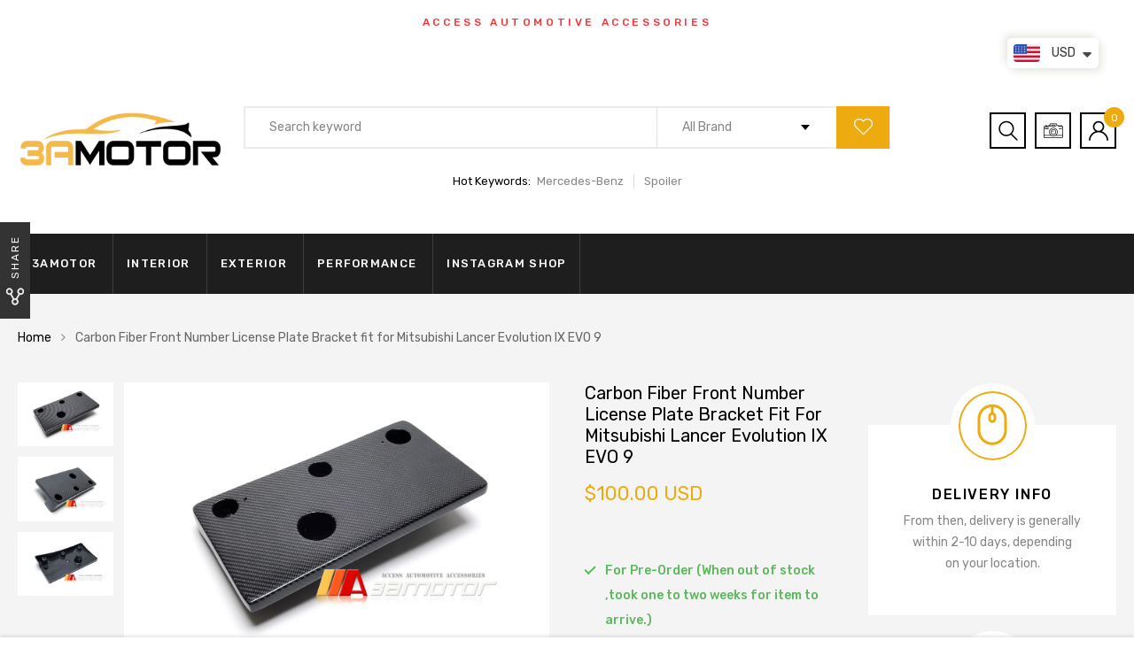

--- FILE ---
content_type: text/html; charset=utf-8
request_url: https://3amotor.com/products/carbon-fiber-front-number-license-plate-bracket-fits-mitsubishi-evolution-evo-9
body_size: 31209
content:
<!DOCTYPE html>
<!--[if IE 8]><html class="no-js lt-ie9" lang="en"> <![endif]-->
<!--[if IE 9 ]><html class="ie9 no-js"> <![endif]-->
<!--[if (gt IE 9)|!(IE)]><!--> <html class="no-js"> <!--<![endif]-->
<head>

  <!-- Basic page needs ================================================== -->
  <meta charset="utf-8">
  <meta http-equiv="X-UA-Compatible" content="IE=edge">

  <!-- Title and description ================================================== -->
  <title>
    Carbon Fiber Front Number License Plate Bracket fit for Mitsubishi Lan &ndash; 3amotor
  </title>

  
  <meta name="description" content="Mount your plates in greater style with this Carbon Fiber License Plate Bracket! Made from real, highest quality Carbon Fiber material in perfect 2x2 weaves! Designed specifically to replace for original EVO IX Bracket! Material: Carbon Fiber  Fits: Mitsubishi Lancer Evolution EVO 9 only!">
  

  <!-- Helpers ================================================== -->
  <!-- /snippets/social-meta-tags.liquid -->



<link rel="shortcut icon" href="//3amotor.com/cdn/shop/t/13/assets/favicon.png?v=65813657621365514661605516632" type="image/png" />

<link rel="apple-touch-icon-precomposed" href="//3amotor.com/cdn/shop/t/13/assets/icon-for-mobile.png?v=127936111694927947721605516636" />
<link rel="apple-touch-icon-precomposed" sizes="57x57" href="//3amotor.com/cdn/shop/t/13/assets/icon-for-mobile_57x57.png?v=127936111694927947721605516636" />
<link rel="apple-touch-icon-precomposed" sizes="60x60" href="//3amotor.com/cdn/shop/t/13/assets/icon-for-mobile_60x60.png?v=127936111694927947721605516636" />
<link rel="apple-touch-icon-precomposed" sizes="72x72" href="//3amotor.com/cdn/shop/t/13/assets/icon-for-mobile_72x72.png?v=127936111694927947721605516636" />
<link rel="apple-touch-icon-precomposed" sizes="76x76" href="//3amotor.com/cdn/shop/t/13/assets/icon-for-mobile_76x76.png?v=127936111694927947721605516636" />
<link rel="apple-touch-icon-precomposed" sizes="114x114" href="//3amotor.com/cdn/shop/t/13/assets/icon-for-mobile_114x114.png?v=127936111694927947721605516636" />
<link rel="apple-touch-icon-precomposed" sizes="120x120" href="//3amotor.com/cdn/shop/t/13/assets/icon-for-mobile_120x120.png?v=127936111694927947721605516636" />
<link rel="apple-touch-icon-precomposed" sizes="144x144" href="//3amotor.com/cdn/shop/t/13/assets/icon-for-mobile_144x144.png?v=127936111694927947721605516636" />
<link rel="apple-touch-icon-precomposed" sizes="152x152" href="//3amotor.com/cdn/shop/t/13/assets/icon-for-mobile_152x152.png?v=127936111694927947721605516636" />



  <meta property="og:type" content="product">
  <meta property="og:title" content="Carbon Fiber Front Number License Plate Bracket fit for Mitsubishi Lancer Evolution IX EVO 9">
  
  <meta property="og:image" content="http://3amotor.com/cdn/shop/products/1_9eacf890-560d-479f-af9e-83193cacc4e0_grande.jpg?v=1645173532">
  <meta property="og:image:secure_url" content="https://3amotor.com/cdn/shop/products/1_9eacf890-560d-479f-af9e-83193cacc4e0_grande.jpg?v=1645173532">
  
  <meta property="og:image" content="http://3amotor.com/cdn/shop/products/2_9ac49b0f-15f5-4476-b030-5e46dd8c5bd2_grande.jpg?v=1645173532">
  <meta property="og:image:secure_url" content="https://3amotor.com/cdn/shop/products/2_9ac49b0f-15f5-4476-b030-5e46dd8c5bd2_grande.jpg?v=1645173532">
  
  <meta property="og:image" content="http://3amotor.com/cdn/shop/products/3_00dd7b9b-a1a6-415a-bc33-d33cfb72ecdf_grande.jpg?v=1645173532">
  <meta property="og:image:secure_url" content="https://3amotor.com/cdn/shop/products/3_00dd7b9b-a1a6-415a-bc33-d33cfb72ecdf_grande.jpg?v=1645173532">
  
  <meta property="og:price:amount" content="100.00">
  <meta property="og:price:currency" content="USD">


  <meta property="og:description" content="Mount your plates in greater style with this Carbon Fiber License Plate Bracket! Made from real, highest quality Carbon Fiber material in perfect 2x2 weaves! Designed specifically to replace for original EVO IX Bracket! Material: Carbon Fiber  Fits: Mitsubishi Lancer Evolution EVO 9 only!">

  <meta property="og:url" content="https://3amotor.com/products/carbon-fiber-front-number-license-plate-bracket-fits-mitsubishi-evolution-evo-9">
  <meta property="og:site_name" content="3amotor">





<meta name="twitter:card" content="summary">

  <meta name="twitter:title" content="Carbon Fiber Front Number License Plate Bracket fit for Mitsubishi Lancer Evolution IX EVO 9">
  <meta name="twitter:description" content="Mount your plates in greater style with this Carbon Fiber License Plate Bracket! Made from real, highest quality Carbon Fiber material in perfect 2x2 weaves! Designed specifically to replace for original EVO IX Bracket! Material: Carbon Fiber  Fits: Mitsubishi Lancer Evolution EVO 9 only!">
  <meta name="twitter:image" content="https://3amotor.com/cdn/shop/products/1_9eacf890-560d-479f-af9e-83193cacc4e0_medium.jpg?v=1645173532">
  <meta name="twitter:image:width" content="240">
  <meta name="twitter:image:height" content="240">


  <link rel="canonical" href="https://3amotor.com/products/carbon-fiber-front-number-license-plate-bracket-fits-mitsubishi-evolution-evo-9">
  <meta name="viewport" content="width=device-width,initial-scale=1">
  <meta name="theme-color" content="#7fc9c4">
  <link rel="icon" href="//3amotor.com/cdn/shop/t/13/assets/favicon.png?v=65813657621365514661605516632" type="image/png" sizes="16x16">

  <style>
    :root {
      --engoc-primary-color: #eeab10;
      }
  </style>

  <!-- font -->
  
  <link href="https://fonts.googleapis.com/css?family=Rubik:300,400,500,700,900" rel="stylesheet">


  <!-- CSS ================================================== -->
  
  <link href="//3amotor.com/cdn/shop/t/13/assets/timber.scss.css?v=10033285531938968311736146915" rel="stylesheet" type="text/css" media="all" />
  
  

  <link href="//3amotor.com/cdn/shop/t/13/assets/bootstrap.min.css?v=58317846754233540291605516629" rel="stylesheet" type="text/css" media="all" />
  <link href="//3amotor.com/cdn/shop/t/13/assets/owl.theme.min.css?v=76336747879529463701605516643" rel="stylesheet" type="text/css" media="all" />
  <link href="//3amotor.com/cdn/shop/t/13/assets/owl.transitions.min.css?v=50189016190907167501605516643" rel="stylesheet" type="text/css" media="all" />
  <link href="//3amotor.com/cdn/shop/t/13/assets/owl.carousel.min.css?v=132019918830536283821605516642" rel="stylesheet" type="text/css" media="all" />
  <link href="//3amotor.com/cdn/shop/t/13/assets/jquery.fancybox.min.css?v=19278034316635137701605516638" rel="stylesheet" type="text/css" media="all" />
  <link href="//3amotor.com/cdn/shop/t/13/assets/threesixty.css?v=93179617682279135591605516675" rel="stylesheet" type="text/css" media="all" />
  <link href="//3amotor.com/cdn/shop/t/13/assets/theme.css?v=95191275900528921951605516647" rel="stylesheet" type="text/css" media="all" />

  <link href="//3amotor.com/cdn/shop/t/13/assets/engo-customize.scss.css?v=43280665033329067251605516675" rel="stylesheet" type="text/css" media="all" />

  <!-- Header hook for plugins ================================================== -->
  <script>window.performance && window.performance.mark && window.performance.mark('shopify.content_for_header.start');</script><meta id="shopify-digital-wallet" name="shopify-digital-wallet" content="/14080802874/digital_wallets/dialog">
<meta name="shopify-checkout-api-token" content="bdf50f255a4143e9832fcc35b611d82a">
<meta id="in-context-paypal-metadata" data-shop-id="14080802874" data-venmo-supported="false" data-environment="production" data-locale="en_US" data-paypal-v4="true" data-currency="USD">
<link rel="alternate" hreflang="x-default" href="https://3amotor.com/products/carbon-fiber-front-number-license-plate-bracket-fits-mitsubishi-evolution-evo-9">
<link rel="alternate" hreflang="en" href="https://3amotor.com/products/carbon-fiber-front-number-license-plate-bracket-fits-mitsubishi-evolution-evo-9">
<link rel="alternate" hreflang="ja" href="https://3amotor.com/ja/products/carbon-fiber-front-number-license-plate-bracket-fits-mitsubishi-evolution-evo-9">
<link rel="alternate" hreflang="de" href="https://3amotor.com/de/products/carbon-fiber-front-number-license-plate-bracket-fits-mitsubishi-evolution-evo-9">
<link rel="alternate" hreflang="fr" href="https://3amotor.com/fr/products/carbon-fiber-front-number-license-plate-bracket-fits-mitsubishi-evolution-evo-9">
<link rel="alternate" hreflang="ru" href="https://3amotor.com/ru/products/carbon-fiber-front-number-license-plate-bracket-fits-mitsubishi-evolution-evo-9">
<link rel="alternate" hreflang="zh-Hant" href="https://3amotor.com/zh/products/carbon-fiber-front-number-license-plate-bracket-fits-mitsubishi-evolution-evo-9">
<link rel="alternate" hreflang="zh-Hant-US" href="https://3amotor.com/zh/products/carbon-fiber-front-number-license-plate-bracket-fits-mitsubishi-evolution-evo-9">
<link rel="alternate" hreflang="zh-Hant-TW" href="https://3amotor.com/zh-tw/products/carbon-fiber-front-number-license-plate-bracket-fits-mitsubishi-evolution-evo-9">
<link rel="alternate" hreflang="zh-Hant-AU" href="https://3amotor.com/zh/products/carbon-fiber-front-number-license-plate-bracket-fits-mitsubishi-evolution-evo-9">
<link rel="alternate" hreflang="zh-Hant-CA" href="https://3amotor.com/zh/products/carbon-fiber-front-number-license-plate-bracket-fits-mitsubishi-evolution-evo-9">
<link rel="alternate" hreflang="zh-Hant-CH" href="https://3amotor.com/zh/products/carbon-fiber-front-number-license-plate-bracket-fits-mitsubishi-evolution-evo-9">
<link rel="alternate" hreflang="zh-Hant-DE" href="https://3amotor.com/zh/products/carbon-fiber-front-number-license-plate-bracket-fits-mitsubishi-evolution-evo-9">
<link rel="alternate" hreflang="zh-Hant-DK" href="https://3amotor.com/zh/products/carbon-fiber-front-number-license-plate-bracket-fits-mitsubishi-evolution-evo-9">
<link rel="alternate" hreflang="zh-Hant-ES" href="https://3amotor.com/zh/products/carbon-fiber-front-number-license-plate-bracket-fits-mitsubishi-evolution-evo-9">
<link rel="alternate" hreflang="zh-Hant-FI" href="https://3amotor.com/zh/products/carbon-fiber-front-number-license-plate-bracket-fits-mitsubishi-evolution-evo-9">
<link rel="alternate" hreflang="zh-Hant-FR" href="https://3amotor.com/zh/products/carbon-fiber-front-number-license-plate-bracket-fits-mitsubishi-evolution-evo-9">
<link rel="alternate" hreflang="zh-Hant-GB" href="https://3amotor.com/zh/products/carbon-fiber-front-number-license-plate-bracket-fits-mitsubishi-evolution-evo-9">
<link rel="alternate" hreflang="zh-Hant-GR" href="https://3amotor.com/zh/products/carbon-fiber-front-number-license-plate-bracket-fits-mitsubishi-evolution-evo-9">
<link rel="alternate" hreflang="zh-Hant-HU" href="https://3amotor.com/zh/products/carbon-fiber-front-number-license-plate-bracket-fits-mitsubishi-evolution-evo-9">
<link rel="alternate" hreflang="zh-Hant-ID" href="https://3amotor.com/zh/products/carbon-fiber-front-number-license-plate-bracket-fits-mitsubishi-evolution-evo-9">
<link rel="alternate" hreflang="zh-Hant-IL" href="https://3amotor.com/zh/products/carbon-fiber-front-number-license-plate-bracket-fits-mitsubishi-evolution-evo-9">
<link rel="alternate" hreflang="zh-Hant-IT" href="https://3amotor.com/zh/products/carbon-fiber-front-number-license-plate-bracket-fits-mitsubishi-evolution-evo-9">
<link rel="alternate" hreflang="zh-Hant-JP" href="https://3amotor.com/zh/products/carbon-fiber-front-number-license-plate-bracket-fits-mitsubishi-evolution-evo-9">
<link rel="alternate" hreflang="zh-Hant-KR" href="https://3amotor.com/zh/products/carbon-fiber-front-number-license-plate-bracket-fits-mitsubishi-evolution-evo-9">
<link rel="alternate" hreflang="zh-Hant-MT" href="https://3amotor.com/zh/products/carbon-fiber-front-number-license-plate-bracket-fits-mitsubishi-evolution-evo-9">
<link rel="alternate" hreflang="zh-Hant-MX" href="https://3amotor.com/zh/products/carbon-fiber-front-number-license-plate-bracket-fits-mitsubishi-evolution-evo-9">
<link rel="alternate" hreflang="zh-Hant-MY" href="https://3amotor.com/zh/products/carbon-fiber-front-number-license-plate-bracket-fits-mitsubishi-evolution-evo-9">
<link rel="alternate" hreflang="zh-Hant-NO" href="https://3amotor.com/zh/products/carbon-fiber-front-number-license-plate-bracket-fits-mitsubishi-evolution-evo-9">
<link rel="alternate" hreflang="zh-Hant-PL" href="https://3amotor.com/zh/products/carbon-fiber-front-number-license-plate-bracket-fits-mitsubishi-evolution-evo-9">
<link rel="alternate" hreflang="zh-Hant-PT" href="https://3amotor.com/zh/products/carbon-fiber-front-number-license-plate-bracket-fits-mitsubishi-evolution-evo-9">
<link rel="alternate" hreflang="zh-Hant-SE" href="https://3amotor.com/zh/products/carbon-fiber-front-number-license-plate-bracket-fits-mitsubishi-evolution-evo-9">
<link rel="alternate" hreflang="zh-Hant-SG" href="https://3amotor.com/zh/products/carbon-fiber-front-number-license-plate-bracket-fits-mitsubishi-evolution-evo-9">
<link rel="alternate" hreflang="zh-Hant-TH" href="https://3amotor.com/zh/products/carbon-fiber-front-number-license-plate-bracket-fits-mitsubishi-evolution-evo-9">
<link rel="alternate" hreflang="zh-Hant-VN" href="https://3amotor.com/zh/products/carbon-fiber-front-number-license-plate-bracket-fits-mitsubishi-evolution-evo-9">
<link rel="alternate" hreflang="zh-Hant-NZ" href="https://3amotor.com/zh/products/carbon-fiber-front-number-license-plate-bracket-fits-mitsubishi-evolution-evo-9">
<link rel="alternate" hreflang="zh-Hant-RO" href="https://3amotor.com/zh/products/carbon-fiber-front-number-license-plate-bracket-fits-mitsubishi-evolution-evo-9">
<link rel="alternate" hreflang="zh-Hant-NL" href="https://3amotor.com/zh/products/carbon-fiber-front-number-license-plate-bracket-fits-mitsubishi-evolution-evo-9">
<link rel="alternate" hreflang="zh-Hant-LT" href="https://3amotor.com/zh/products/carbon-fiber-front-number-license-plate-bracket-fits-mitsubishi-evolution-evo-9">
<link rel="alternate" hreflang="zh-Hant-IS" href="https://3amotor.com/zh/products/carbon-fiber-front-number-license-plate-bracket-fits-mitsubishi-evolution-evo-9">
<link rel="alternate" hreflang="zh-Hant-IE" href="https://3amotor.com/zh/products/carbon-fiber-front-number-license-plate-bracket-fits-mitsubishi-evolution-evo-9">
<link rel="alternate" hreflang="zh-Hant-GL" href="https://3amotor.com/zh/products/carbon-fiber-front-number-license-plate-bracket-fits-mitsubishi-evolution-evo-9">
<link rel="alternate" hreflang="zh-Hant-GI" href="https://3amotor.com/zh/products/carbon-fiber-front-number-license-plate-bracket-fits-mitsubishi-evolution-evo-9">
<link rel="alternate" hreflang="zh-Hant-EE" href="https://3amotor.com/zh/products/carbon-fiber-front-number-license-plate-bracket-fits-mitsubishi-evolution-evo-9">
<link rel="alternate" hreflang="zh-Hant-CZ" href="https://3amotor.com/zh/products/carbon-fiber-front-number-license-plate-bracket-fits-mitsubishi-evolution-evo-9">
<link rel="alternate" hreflang="zh-Hant-HR" href="https://3amotor.com/zh/products/carbon-fiber-front-number-license-plate-bracket-fits-mitsubishi-evolution-evo-9">
<link rel="alternate" hreflang="zh-Hant-BG" href="https://3amotor.com/zh/products/carbon-fiber-front-number-license-plate-bracket-fits-mitsubishi-evolution-evo-9">
<link rel="alternate" hreflang="zh-Hant-BE" href="https://3amotor.com/zh/products/carbon-fiber-front-number-license-plate-bracket-fits-mitsubishi-evolution-evo-9">
<link rel="alternate" hreflang="zh-Hant-AT" href="https://3amotor.com/zh/products/carbon-fiber-front-number-license-plate-bracket-fits-mitsubishi-evolution-evo-9">
<link rel="alternate" hreflang="zh-Hant-LI" href="https://3amotor.com/zh/products/carbon-fiber-front-number-license-plate-bracket-fits-mitsubishi-evolution-evo-9">
<link rel="alternate" hreflang="zh-Hant-LV" href="https://3amotor.com/zh/products/carbon-fiber-front-number-license-plate-bracket-fits-mitsubishi-evolution-evo-9">
<link rel="alternate" hreflang="zh-Hant-LU" href="https://3amotor.com/zh/products/carbon-fiber-front-number-license-plate-bracket-fits-mitsubishi-evolution-evo-9">
<link rel="alternate" hreflang="zh-Hant-SK" href="https://3amotor.com/zh/products/carbon-fiber-front-number-license-plate-bracket-fits-mitsubishi-evolution-evo-9">
<link rel="alternate" hreflang="zh-Hant-SI" href="https://3amotor.com/zh/products/carbon-fiber-front-number-license-plate-bracket-fits-mitsubishi-evolution-evo-9">
<link rel="alternate" hreflang="zh-Hant-IN" href="https://3amotor.com/zh/products/carbon-fiber-front-number-license-plate-bracket-fits-mitsubishi-evolution-evo-9">
<link rel="alternate" hreflang="zh-Hant-PH" href="https://3amotor.com/zh/products/carbon-fiber-front-number-license-plate-bracket-fits-mitsubishi-evolution-evo-9">
<link rel="alternate" type="application/json+oembed" href="https://3amotor.com/products/carbon-fiber-front-number-license-plate-bracket-fits-mitsubishi-evolution-evo-9.oembed">
<script async="async" src="/checkouts/internal/preloads.js?locale=en-US"></script>
<script id="shopify-features" type="application/json">{"accessToken":"bdf50f255a4143e9832fcc35b611d82a","betas":["rich-media-storefront-analytics"],"domain":"3amotor.com","predictiveSearch":true,"shopId":14080802874,"locale":"en"}</script>
<script>var Shopify = Shopify || {};
Shopify.shop = "3amotor.myshopify.com";
Shopify.locale = "en";
Shopify.currency = {"active":"USD","rate":"1.0"};
Shopify.country = "US";
Shopify.theme = {"name":"Azirspares home6","id":83910000683,"schema_name":"Azirspares","schema_version":"1.0.2","theme_store_id":null,"role":"main"};
Shopify.theme.handle = "null";
Shopify.theme.style = {"id":null,"handle":null};
Shopify.cdnHost = "3amotor.com/cdn";
Shopify.routes = Shopify.routes || {};
Shopify.routes.root = "/";</script>
<script type="module">!function(o){(o.Shopify=o.Shopify||{}).modules=!0}(window);</script>
<script>!function(o){function n(){var o=[];function n(){o.push(Array.prototype.slice.apply(arguments))}return n.q=o,n}var t=o.Shopify=o.Shopify||{};t.loadFeatures=n(),t.autoloadFeatures=n()}(window);</script>
<script id="shop-js-analytics" type="application/json">{"pageType":"product"}</script>
<script defer="defer" async type="module" src="//3amotor.com/cdn/shopifycloud/shop-js/modules/v2/client.init-shop-cart-sync_BN7fPSNr.en.esm.js"></script>
<script defer="defer" async type="module" src="//3amotor.com/cdn/shopifycloud/shop-js/modules/v2/chunk.common_Cbph3Kss.esm.js"></script>
<script defer="defer" async type="module" src="//3amotor.com/cdn/shopifycloud/shop-js/modules/v2/chunk.modal_DKumMAJ1.esm.js"></script>
<script type="module">
  await import("//3amotor.com/cdn/shopifycloud/shop-js/modules/v2/client.init-shop-cart-sync_BN7fPSNr.en.esm.js");
await import("//3amotor.com/cdn/shopifycloud/shop-js/modules/v2/chunk.common_Cbph3Kss.esm.js");
await import("//3amotor.com/cdn/shopifycloud/shop-js/modules/v2/chunk.modal_DKumMAJ1.esm.js");

  window.Shopify.SignInWithShop?.initShopCartSync?.({"fedCMEnabled":true,"windoidEnabled":true});

</script>
<script>(function() {
  var isLoaded = false;
  function asyncLoad() {
    if (isLoaded) return;
    isLoaded = true;
    var urls = ["https:\/\/gtranslate.io\/shopify\/gtranslate.js?shop=3amotor.myshopify.com","https:\/\/cdn.shopify.com\/s\/files\/1\/0251\/4311\/5829\/t\/2\/assets\/shopifycur.js?v=1602862641\u0026shop=3amotor.myshopify.com","https:\/\/cdn.shopify.com\/s\/files\/1\/0251\/4311\/5829\/t\/2\/assets\/shopifycur.js?v=1602862641\u0026shop=3amotor.myshopify.com"];
    for (var i = 0; i < urls.length; i++) {
      var s = document.createElement('script');
      s.type = 'text/javascript';
      s.async = true;
      s.src = urls[i];
      var x = document.getElementsByTagName('script')[0];
      x.parentNode.insertBefore(s, x);
    }
  };
  if(window.attachEvent) {
    window.attachEvent('onload', asyncLoad);
  } else {
    window.addEventListener('load', asyncLoad, false);
  }
})();</script>
<script id="__st">var __st={"a":14080802874,"offset":28800,"reqid":"59071b81-fdfc-4a93-b4f5-ab0af7967e67-1769902912","pageurl":"3amotor.com\/products\/carbon-fiber-front-number-license-plate-bracket-fits-mitsubishi-evolution-evo-9","u":"2dd149244506","p":"product","rtyp":"product","rid":6775789781035};</script>
<script>window.ShopifyPaypalV4VisibilityTracking = true;</script>
<script id="captcha-bootstrap">!function(){'use strict';const t='contact',e='account',n='new_comment',o=[[t,t],['blogs',n],['comments',n],[t,'customer']],c=[[e,'customer_login'],[e,'guest_login'],[e,'recover_customer_password'],[e,'create_customer']],r=t=>t.map((([t,e])=>`form[action*='/${t}']:not([data-nocaptcha='true']) input[name='form_type'][value='${e}']`)).join(','),a=t=>()=>t?[...document.querySelectorAll(t)].map((t=>t.form)):[];function s(){const t=[...o],e=r(t);return a(e)}const i='password',u='form_key',d=['recaptcha-v3-token','g-recaptcha-response','h-captcha-response',i],f=()=>{try{return window.sessionStorage}catch{return}},m='__shopify_v',_=t=>t.elements[u];function p(t,e,n=!1){try{const o=window.sessionStorage,c=JSON.parse(o.getItem(e)),{data:r}=function(t){const{data:e,action:n}=t;return t[m]||n?{data:e,action:n}:{data:t,action:n}}(c);for(const[e,n]of Object.entries(r))t.elements[e]&&(t.elements[e].value=n);n&&o.removeItem(e)}catch(o){console.error('form repopulation failed',{error:o})}}const l='form_type',E='cptcha';function T(t){t.dataset[E]=!0}const w=window,h=w.document,L='Shopify',v='ce_forms',y='captcha';let A=!1;((t,e)=>{const n=(g='f06e6c50-85a8-45c8-87d0-21a2b65856fe',I='https://cdn.shopify.com/shopifycloud/storefront-forms-hcaptcha/ce_storefront_forms_captcha_hcaptcha.v1.5.2.iife.js',D={infoText:'Protected by hCaptcha',privacyText:'Privacy',termsText:'Terms'},(t,e,n)=>{const o=w[L][v],c=o.bindForm;if(c)return c(t,g,e,D).then(n);var r;o.q.push([[t,g,e,D],n]),r=I,A||(h.body.append(Object.assign(h.createElement('script'),{id:'captcha-provider',async:!0,src:r})),A=!0)});var g,I,D;w[L]=w[L]||{},w[L][v]=w[L][v]||{},w[L][v].q=[],w[L][y]=w[L][y]||{},w[L][y].protect=function(t,e){n(t,void 0,e),T(t)},Object.freeze(w[L][y]),function(t,e,n,w,h,L){const[v,y,A,g]=function(t,e,n){const i=e?o:[],u=t?c:[],d=[...i,...u],f=r(d),m=r(i),_=r(d.filter((([t,e])=>n.includes(e))));return[a(f),a(m),a(_),s()]}(w,h,L),I=t=>{const e=t.target;return e instanceof HTMLFormElement?e:e&&e.form},D=t=>v().includes(t);t.addEventListener('submit',(t=>{const e=I(t);if(!e)return;const n=D(e)&&!e.dataset.hcaptchaBound&&!e.dataset.recaptchaBound,o=_(e),c=g().includes(e)&&(!o||!o.value);(n||c)&&t.preventDefault(),c&&!n&&(function(t){try{if(!f())return;!function(t){const e=f();if(!e)return;const n=_(t);if(!n)return;const o=n.value;o&&e.removeItem(o)}(t);const e=Array.from(Array(32),(()=>Math.random().toString(36)[2])).join('');!function(t,e){_(t)||t.append(Object.assign(document.createElement('input'),{type:'hidden',name:u})),t.elements[u].value=e}(t,e),function(t,e){const n=f();if(!n)return;const o=[...t.querySelectorAll(`input[type='${i}']`)].map((({name:t})=>t)),c=[...d,...o],r={};for(const[a,s]of new FormData(t).entries())c.includes(a)||(r[a]=s);n.setItem(e,JSON.stringify({[m]:1,action:t.action,data:r}))}(t,e)}catch(e){console.error('failed to persist form',e)}}(e),e.submit())}));const S=(t,e)=>{t&&!t.dataset[E]&&(n(t,e.some((e=>e===t))),T(t))};for(const o of['focusin','change'])t.addEventListener(o,(t=>{const e=I(t);D(e)&&S(e,y())}));const B=e.get('form_key'),M=e.get(l),P=B&&M;t.addEventListener('DOMContentLoaded',(()=>{const t=y();if(P)for(const e of t)e.elements[l].value===M&&p(e,B);[...new Set([...A(),...v().filter((t=>'true'===t.dataset.shopifyCaptcha))])].forEach((e=>S(e,t)))}))}(h,new URLSearchParams(w.location.search),n,t,e,['guest_login'])})(!0,!0)}();</script>
<script integrity="sha256-4kQ18oKyAcykRKYeNunJcIwy7WH5gtpwJnB7kiuLZ1E=" data-source-attribution="shopify.loadfeatures" defer="defer" src="//3amotor.com/cdn/shopifycloud/storefront/assets/storefront/load_feature-a0a9edcb.js" crossorigin="anonymous"></script>
<script data-source-attribution="shopify.dynamic_checkout.dynamic.init">var Shopify=Shopify||{};Shopify.PaymentButton=Shopify.PaymentButton||{isStorefrontPortableWallets:!0,init:function(){window.Shopify.PaymentButton.init=function(){};var t=document.createElement("script");t.src="https://3amotor.com/cdn/shopifycloud/portable-wallets/latest/portable-wallets.en.js",t.type="module",document.head.appendChild(t)}};
</script>
<script data-source-attribution="shopify.dynamic_checkout.buyer_consent">
  function portableWalletsHideBuyerConsent(e){var t=document.getElementById("shopify-buyer-consent"),n=document.getElementById("shopify-subscription-policy-button");t&&n&&(t.classList.add("hidden"),t.setAttribute("aria-hidden","true"),n.removeEventListener("click",e))}function portableWalletsShowBuyerConsent(e){var t=document.getElementById("shopify-buyer-consent"),n=document.getElementById("shopify-subscription-policy-button");t&&n&&(t.classList.remove("hidden"),t.removeAttribute("aria-hidden"),n.addEventListener("click",e))}window.Shopify?.PaymentButton&&(window.Shopify.PaymentButton.hideBuyerConsent=portableWalletsHideBuyerConsent,window.Shopify.PaymentButton.showBuyerConsent=portableWalletsShowBuyerConsent);
</script>
<script>
  function portableWalletsCleanup(e){e&&e.src&&console.error("Failed to load portable wallets script "+e.src);var t=document.querySelectorAll("shopify-accelerated-checkout .shopify-payment-button__skeleton, shopify-accelerated-checkout-cart .wallet-cart-button__skeleton"),e=document.getElementById("shopify-buyer-consent");for(let e=0;e<t.length;e++)t[e].remove();e&&e.remove()}function portableWalletsNotLoadedAsModule(e){e instanceof ErrorEvent&&"string"==typeof e.message&&e.message.includes("import.meta")&&"string"==typeof e.filename&&e.filename.includes("portable-wallets")&&(window.removeEventListener("error",portableWalletsNotLoadedAsModule),window.Shopify.PaymentButton.failedToLoad=e,"loading"===document.readyState?document.addEventListener("DOMContentLoaded",window.Shopify.PaymentButton.init):window.Shopify.PaymentButton.init())}window.addEventListener("error",portableWalletsNotLoadedAsModule);
</script>

<script type="module" src="https://3amotor.com/cdn/shopifycloud/portable-wallets/latest/portable-wallets.en.js" onError="portableWalletsCleanup(this)" crossorigin="anonymous"></script>
<script nomodule>
  document.addEventListener("DOMContentLoaded", portableWalletsCleanup);
</script>

<link id="shopify-accelerated-checkout-styles" rel="stylesheet" media="screen" href="https://3amotor.com/cdn/shopifycloud/portable-wallets/latest/accelerated-checkout-backwards-compat.css" crossorigin="anonymous">
<style id="shopify-accelerated-checkout-cart">
        #shopify-buyer-consent {
  margin-top: 1em;
  display: inline-block;
  width: 100%;
}

#shopify-buyer-consent.hidden {
  display: none;
}

#shopify-subscription-policy-button {
  background: none;
  border: none;
  padding: 0;
  text-decoration: underline;
  font-size: inherit;
  cursor: pointer;
}

#shopify-subscription-policy-button::before {
  box-shadow: none;
}

      </style>

<script>window.performance && window.performance.mark && window.performance.mark('shopify.content_for_header.end');</script>
  <!-- /snippets/oldIE-js.liquid -->


<!--[if lt IE 9]>
<script src="//cdnjs.cloudflare.com/ajax/libs/html5shiv/3.7.2/html5shiv.min.js" type="text/javascript"></script>
<script src="//3amotor.com/cdn/shop/t/13/assets/respond.min.js?v=3073" type="text/javascript"></script>
<link href="//3amotor.com/cdn/shop/t/13/assets/respond-proxy.html" id="respond-proxy" rel="respond-proxy" />
<link href="//3amotor.com/search?q=6ca22c660a7a724b992114f7a6ae733b" id="respond-redirect" rel="respond-redirect" />
<script src="//3amotor.com/search?q=6ca22c660a7a724b992114f7a6ae733b" type="text/javascript"></script>
<![endif]-->



  <script src="//ajax.googleapis.com/ajax/libs/jquery/1.11.0/jquery.min.js" type="text/javascript"></script>
  <script src="//3amotor.com/cdn/shopifycloud/storefront/assets/themes_support/api.jquery-7ab1a3a4.js" type="text/javascript"></script>
  <script src="//3amotor.com/cdn/shop/t/13/assets/modernizr-2.8.3.min.js?v=174727525422211915231605516640" type="text/javascript"></script>
  <script src="//3amotor.com/cdn/shopifycloud/storefront/assets/themes_support/option_selection-b017cd28.js" type="text/javascript"></script>


  <script>
    window.ajax_cart = true;
    window.money_format = '<span class=money>${{amount}} USD</span>';
    window.shop_currency = 'USD';
    window.show_multiple_currencies = true;
    window.loading_url = "//3amotor.com/cdn/shop/t/13/assets/loader.gif?v=9076874988191347041605516639";
    window.use_color_swatch = true;
    window.product_image_resize = true;
    window.enable_sidebar_multiple_choice = true;

    window.file_url = "//3amotor.com/cdn/shop/files/?v=3073";
    window.asset_url = "";
    window.images_size = {
      is_crop: true,
      ratio_width : 1,
      ratio_height : 1,
    };
    window.inventory_text = {
      in_stock: "In Stock",
      many_in_stock: "Translation missing: en.products.product.many_in_stock",
      out_of_stock: "Out Of Stock",
      add_to_cart: "Add to Cart",
      sold_out: "Sold Out",
      unavailable: "Unavailable"
    };

    window.sidebar_toggle = {
      show_sidebar_toggle: "Translation missing: en.general.sidebar_toggle.show_sidebar_toggle",
      hide_sidebar_toggle: "Translation missing: en.general.sidebar_toggle.hide_sidebar_toggle"
    };

  </script>

  
  

  <!-- /snippets/social-meta-tags.liquid -->



<link rel="shortcut icon" href="//3amotor.com/cdn/shop/t/13/assets/favicon.png?v=65813657621365514661605516632" type="image/png" />

<link rel="apple-touch-icon-precomposed" href="//3amotor.com/cdn/shop/t/13/assets/icon-for-mobile.png?v=127936111694927947721605516636" />
<link rel="apple-touch-icon-precomposed" sizes="57x57" href="//3amotor.com/cdn/shop/t/13/assets/icon-for-mobile_57x57.png?v=127936111694927947721605516636" />
<link rel="apple-touch-icon-precomposed" sizes="60x60" href="//3amotor.com/cdn/shop/t/13/assets/icon-for-mobile_60x60.png?v=127936111694927947721605516636" />
<link rel="apple-touch-icon-precomposed" sizes="72x72" href="//3amotor.com/cdn/shop/t/13/assets/icon-for-mobile_72x72.png?v=127936111694927947721605516636" />
<link rel="apple-touch-icon-precomposed" sizes="76x76" href="//3amotor.com/cdn/shop/t/13/assets/icon-for-mobile_76x76.png?v=127936111694927947721605516636" />
<link rel="apple-touch-icon-precomposed" sizes="114x114" href="//3amotor.com/cdn/shop/t/13/assets/icon-for-mobile_114x114.png?v=127936111694927947721605516636" />
<link rel="apple-touch-icon-precomposed" sizes="120x120" href="//3amotor.com/cdn/shop/t/13/assets/icon-for-mobile_120x120.png?v=127936111694927947721605516636" />
<link rel="apple-touch-icon-precomposed" sizes="144x144" href="//3amotor.com/cdn/shop/t/13/assets/icon-for-mobile_144x144.png?v=127936111694927947721605516636" />
<link rel="apple-touch-icon-precomposed" sizes="152x152" href="//3amotor.com/cdn/shop/t/13/assets/icon-for-mobile_152x152.png?v=127936111694927947721605516636" />



  <meta property="og:type" content="product">
  <meta property="og:title" content="Carbon Fiber Front Number License Plate Bracket fit for Mitsubishi Lancer Evolution IX EVO 9">
  
  <meta property="og:image" content="http://3amotor.com/cdn/shop/products/1_9eacf890-560d-479f-af9e-83193cacc4e0_grande.jpg?v=1645173532">
  <meta property="og:image:secure_url" content="https://3amotor.com/cdn/shop/products/1_9eacf890-560d-479f-af9e-83193cacc4e0_grande.jpg?v=1645173532">
  
  <meta property="og:image" content="http://3amotor.com/cdn/shop/products/2_9ac49b0f-15f5-4476-b030-5e46dd8c5bd2_grande.jpg?v=1645173532">
  <meta property="og:image:secure_url" content="https://3amotor.com/cdn/shop/products/2_9ac49b0f-15f5-4476-b030-5e46dd8c5bd2_grande.jpg?v=1645173532">
  
  <meta property="og:image" content="http://3amotor.com/cdn/shop/products/3_00dd7b9b-a1a6-415a-bc33-d33cfb72ecdf_grande.jpg?v=1645173532">
  <meta property="og:image:secure_url" content="https://3amotor.com/cdn/shop/products/3_00dd7b9b-a1a6-415a-bc33-d33cfb72ecdf_grande.jpg?v=1645173532">
  
  <meta property="og:price:amount" content="100.00">
  <meta property="og:price:currency" content="USD">


  <meta property="og:description" content="Mount your plates in greater style with this Carbon Fiber License Plate Bracket! Made from real, highest quality Carbon Fiber material in perfect 2x2 weaves! Designed specifically to replace for original EVO IX Bracket! Material: Carbon Fiber  Fits: Mitsubishi Lancer Evolution EVO 9 only!">

  <meta property="og:url" content="https://3amotor.com/products/carbon-fiber-front-number-license-plate-bracket-fits-mitsubishi-evolution-evo-9">
  <meta property="og:site_name" content="3amotor">





<meta name="twitter:card" content="summary">

  <meta name="twitter:title" content="Carbon Fiber Front Number License Plate Bracket fit for Mitsubishi Lancer Evolution IX EVO 9">
  <meta name="twitter:description" content="Mount your plates in greater style with this Carbon Fiber License Plate Bracket! Made from real, highest quality Carbon Fiber material in perfect 2x2 weaves! Designed specifically to replace for original EVO IX Bracket! Material: Carbon Fiber  Fits: Mitsubishi Lancer Evolution EVO 9 only!">
  <meta name="twitter:image" content="https://3amotor.com/cdn/shop/products/1_9eacf890-560d-479f-af9e-83193cacc4e0_medium.jpg?v=1645173532">
  <meta name="twitter:image:width" content="240">
  <meta name="twitter:image:height" content="240">




<script src="https://cdn.shopify.com/extensions/a9a32278-85fd-435d-a2e4-15afbc801656/nova-multi-currency-converter-1/assets/nova-cur-app-embed.js" type="text/javascript" defer="defer"></script>
<link href="https://cdn.shopify.com/extensions/a9a32278-85fd-435d-a2e4-15afbc801656/nova-multi-currency-converter-1/assets/nova-cur.css" rel="stylesheet" type="text/css" media="all">
<link href="https://monorail-edge.shopifysvc.com" rel="dns-prefetch">
<script>(function(){if ("sendBeacon" in navigator && "performance" in window) {try {var session_token_from_headers = performance.getEntriesByType('navigation')[0].serverTiming.find(x => x.name == '_s').description;} catch {var session_token_from_headers = undefined;}var session_cookie_matches = document.cookie.match(/_shopify_s=([^;]*)/);var session_token_from_cookie = session_cookie_matches && session_cookie_matches.length === 2 ? session_cookie_matches[1] : "";var session_token = session_token_from_headers || session_token_from_cookie || "";function handle_abandonment_event(e) {var entries = performance.getEntries().filter(function(entry) {return /monorail-edge.shopifysvc.com/.test(entry.name);});if (!window.abandonment_tracked && entries.length === 0) {window.abandonment_tracked = true;var currentMs = Date.now();var navigation_start = performance.timing.navigationStart;var payload = {shop_id: 14080802874,url: window.location.href,navigation_start,duration: currentMs - navigation_start,session_token,page_type: "product"};window.navigator.sendBeacon("https://monorail-edge.shopifysvc.com/v1/produce", JSON.stringify({schema_id: "online_store_buyer_site_abandonment/1.1",payload: payload,metadata: {event_created_at_ms: currentMs,event_sent_at_ms: currentMs}}));}}window.addEventListener('pagehide', handle_abandonment_event);}}());</script>
<script id="web-pixels-manager-setup">(function e(e,d,r,n,o){if(void 0===o&&(o={}),!Boolean(null===(a=null===(i=window.Shopify)||void 0===i?void 0:i.analytics)||void 0===a?void 0:a.replayQueue)){var i,a;window.Shopify=window.Shopify||{};var t=window.Shopify;t.analytics=t.analytics||{};var s=t.analytics;s.replayQueue=[],s.publish=function(e,d,r){return s.replayQueue.push([e,d,r]),!0};try{self.performance.mark("wpm:start")}catch(e){}var l=function(){var e={modern:/Edge?\/(1{2}[4-9]|1[2-9]\d|[2-9]\d{2}|\d{4,})\.\d+(\.\d+|)|Firefox\/(1{2}[4-9]|1[2-9]\d|[2-9]\d{2}|\d{4,})\.\d+(\.\d+|)|Chrom(ium|e)\/(9{2}|\d{3,})\.\d+(\.\d+|)|(Maci|X1{2}).+ Version\/(15\.\d+|(1[6-9]|[2-9]\d|\d{3,})\.\d+)([,.]\d+|)( \(\w+\)|)( Mobile\/\w+|) Safari\/|Chrome.+OPR\/(9{2}|\d{3,})\.\d+\.\d+|(CPU[ +]OS|iPhone[ +]OS|CPU[ +]iPhone|CPU IPhone OS|CPU iPad OS)[ +]+(15[._]\d+|(1[6-9]|[2-9]\d|\d{3,})[._]\d+)([._]\d+|)|Android:?[ /-](13[3-9]|1[4-9]\d|[2-9]\d{2}|\d{4,})(\.\d+|)(\.\d+|)|Android.+Firefox\/(13[5-9]|1[4-9]\d|[2-9]\d{2}|\d{4,})\.\d+(\.\d+|)|Android.+Chrom(ium|e)\/(13[3-9]|1[4-9]\d|[2-9]\d{2}|\d{4,})\.\d+(\.\d+|)|SamsungBrowser\/([2-9]\d|\d{3,})\.\d+/,legacy:/Edge?\/(1[6-9]|[2-9]\d|\d{3,})\.\d+(\.\d+|)|Firefox\/(5[4-9]|[6-9]\d|\d{3,})\.\d+(\.\d+|)|Chrom(ium|e)\/(5[1-9]|[6-9]\d|\d{3,})\.\d+(\.\d+|)([\d.]+$|.*Safari\/(?![\d.]+ Edge\/[\d.]+$))|(Maci|X1{2}).+ Version\/(10\.\d+|(1[1-9]|[2-9]\d|\d{3,})\.\d+)([,.]\d+|)( \(\w+\)|)( Mobile\/\w+|) Safari\/|Chrome.+OPR\/(3[89]|[4-9]\d|\d{3,})\.\d+\.\d+|(CPU[ +]OS|iPhone[ +]OS|CPU[ +]iPhone|CPU IPhone OS|CPU iPad OS)[ +]+(10[._]\d+|(1[1-9]|[2-9]\d|\d{3,})[._]\d+)([._]\d+|)|Android:?[ /-](13[3-9]|1[4-9]\d|[2-9]\d{2}|\d{4,})(\.\d+|)(\.\d+|)|Mobile Safari.+OPR\/([89]\d|\d{3,})\.\d+\.\d+|Android.+Firefox\/(13[5-9]|1[4-9]\d|[2-9]\d{2}|\d{4,})\.\d+(\.\d+|)|Android.+Chrom(ium|e)\/(13[3-9]|1[4-9]\d|[2-9]\d{2}|\d{4,})\.\d+(\.\d+|)|Android.+(UC? ?Browser|UCWEB|U3)[ /]?(15\.([5-9]|\d{2,})|(1[6-9]|[2-9]\d|\d{3,})\.\d+)\.\d+|SamsungBrowser\/(5\.\d+|([6-9]|\d{2,})\.\d+)|Android.+MQ{2}Browser\/(14(\.(9|\d{2,})|)|(1[5-9]|[2-9]\d|\d{3,})(\.\d+|))(\.\d+|)|K[Aa][Ii]OS\/(3\.\d+|([4-9]|\d{2,})\.\d+)(\.\d+|)/},d=e.modern,r=e.legacy,n=navigator.userAgent;return n.match(d)?"modern":n.match(r)?"legacy":"unknown"}(),u="modern"===l?"modern":"legacy",c=(null!=n?n:{modern:"",legacy:""})[u],f=function(e){return[e.baseUrl,"/wpm","/b",e.hashVersion,"modern"===e.buildTarget?"m":"l",".js"].join("")}({baseUrl:d,hashVersion:r,buildTarget:u}),m=function(e){var d=e.version,r=e.bundleTarget,n=e.surface,o=e.pageUrl,i=e.monorailEndpoint;return{emit:function(e){var a=e.status,t=e.errorMsg,s=(new Date).getTime(),l=JSON.stringify({metadata:{event_sent_at_ms:s},events:[{schema_id:"web_pixels_manager_load/3.1",payload:{version:d,bundle_target:r,page_url:o,status:a,surface:n,error_msg:t},metadata:{event_created_at_ms:s}}]});if(!i)return console&&console.warn&&console.warn("[Web Pixels Manager] No Monorail endpoint provided, skipping logging."),!1;try{return self.navigator.sendBeacon.bind(self.navigator)(i,l)}catch(e){}var u=new XMLHttpRequest;try{return u.open("POST",i,!0),u.setRequestHeader("Content-Type","text/plain"),u.send(l),!0}catch(e){return console&&console.warn&&console.warn("[Web Pixels Manager] Got an unhandled error while logging to Monorail."),!1}}}}({version:r,bundleTarget:l,surface:e.surface,pageUrl:self.location.href,monorailEndpoint:e.monorailEndpoint});try{o.browserTarget=l,function(e){var d=e.src,r=e.async,n=void 0===r||r,o=e.onload,i=e.onerror,a=e.sri,t=e.scriptDataAttributes,s=void 0===t?{}:t,l=document.createElement("script"),u=document.querySelector("head"),c=document.querySelector("body");if(l.async=n,l.src=d,a&&(l.integrity=a,l.crossOrigin="anonymous"),s)for(var f in s)if(Object.prototype.hasOwnProperty.call(s,f))try{l.dataset[f]=s[f]}catch(e){}if(o&&l.addEventListener("load",o),i&&l.addEventListener("error",i),u)u.appendChild(l);else{if(!c)throw new Error("Did not find a head or body element to append the script");c.appendChild(l)}}({src:f,async:!0,onload:function(){if(!function(){var e,d;return Boolean(null===(d=null===(e=window.Shopify)||void 0===e?void 0:e.analytics)||void 0===d?void 0:d.initialized)}()){var d=window.webPixelsManager.init(e)||void 0;if(d){var r=window.Shopify.analytics;r.replayQueue.forEach((function(e){var r=e[0],n=e[1],o=e[2];d.publishCustomEvent(r,n,o)})),r.replayQueue=[],r.publish=d.publishCustomEvent,r.visitor=d.visitor,r.initialized=!0}}},onerror:function(){return m.emit({status:"failed",errorMsg:"".concat(f," has failed to load")})},sri:function(e){var d=/^sha384-[A-Za-z0-9+/=]+$/;return"string"==typeof e&&d.test(e)}(c)?c:"",scriptDataAttributes:o}),m.emit({status:"loading"})}catch(e){m.emit({status:"failed",errorMsg:(null==e?void 0:e.message)||"Unknown error"})}}})({shopId: 14080802874,storefrontBaseUrl: "https://3amotor.com",extensionsBaseUrl: "https://extensions.shopifycdn.com/cdn/shopifycloud/web-pixels-manager",monorailEndpoint: "https://monorail-edge.shopifysvc.com/unstable/produce_batch",surface: "storefront-renderer",enabledBetaFlags: ["2dca8a86"],webPixelsConfigList: [{"id":"shopify-app-pixel","configuration":"{}","eventPayloadVersion":"v1","runtimeContext":"STRICT","scriptVersion":"0450","apiClientId":"shopify-pixel","type":"APP","privacyPurposes":["ANALYTICS","MARKETING"]},{"id":"shopify-custom-pixel","eventPayloadVersion":"v1","runtimeContext":"LAX","scriptVersion":"0450","apiClientId":"shopify-pixel","type":"CUSTOM","privacyPurposes":["ANALYTICS","MARKETING"]}],isMerchantRequest: false,initData: {"shop":{"name":"3amotor","paymentSettings":{"currencyCode":"USD"},"myshopifyDomain":"3amotor.myshopify.com","countryCode":"TW","storefrontUrl":"https:\/\/3amotor.com"},"customer":null,"cart":null,"checkout":null,"productVariants":[{"price":{"amount":100.0,"currencyCode":"USD"},"product":{"title":"Carbon Fiber Front Number License Plate Bracket fit for Mitsubishi Lancer Evolution IX EVO 9","vendor":"3AMOTOR","id":"6775789781035","untranslatedTitle":"Carbon Fiber Front Number License Plate Bracket fit for Mitsubishi Lancer Evolution IX EVO 9","url":"\/products\/carbon-fiber-front-number-license-plate-bracket-fits-mitsubishi-evolution-evo-9","type":"License Plate"},"id":"39879652474923","image":{"src":"\/\/3amotor.com\/cdn\/shop\/products\/1_9eacf890-560d-479f-af9e-83193cacc4e0.jpg?v=1645173532"},"sku":"SJBJ","title":"Default Title","untranslatedTitle":"Default Title"}],"purchasingCompany":null},},"https://3amotor.com/cdn","1d2a099fw23dfb22ep557258f5m7a2edbae",{"modern":"","legacy":""},{"shopId":"14080802874","storefrontBaseUrl":"https:\/\/3amotor.com","extensionBaseUrl":"https:\/\/extensions.shopifycdn.com\/cdn\/shopifycloud\/web-pixels-manager","surface":"storefront-renderer","enabledBetaFlags":"[\"2dca8a86\"]","isMerchantRequest":"false","hashVersion":"1d2a099fw23dfb22ep557258f5m7a2edbae","publish":"custom","events":"[[\"page_viewed\",{}],[\"product_viewed\",{\"productVariant\":{\"price\":{\"amount\":100.0,\"currencyCode\":\"USD\"},\"product\":{\"title\":\"Carbon Fiber Front Number License Plate Bracket fit for Mitsubishi Lancer Evolution IX EVO 9\",\"vendor\":\"3AMOTOR\",\"id\":\"6775789781035\",\"untranslatedTitle\":\"Carbon Fiber Front Number License Plate Bracket fit for Mitsubishi Lancer Evolution IX EVO 9\",\"url\":\"\/products\/carbon-fiber-front-number-license-plate-bracket-fits-mitsubishi-evolution-evo-9\",\"type\":\"License Plate\"},\"id\":\"39879652474923\",\"image\":{\"src\":\"\/\/3amotor.com\/cdn\/shop\/products\/1_9eacf890-560d-479f-af9e-83193cacc4e0.jpg?v=1645173532\"},\"sku\":\"SJBJ\",\"title\":\"Default Title\",\"untranslatedTitle\":\"Default Title\"}}]]"});</script><script>
  window.ShopifyAnalytics = window.ShopifyAnalytics || {};
  window.ShopifyAnalytics.meta = window.ShopifyAnalytics.meta || {};
  window.ShopifyAnalytics.meta.currency = 'USD';
  var meta = {"product":{"id":6775789781035,"gid":"gid:\/\/shopify\/Product\/6775789781035","vendor":"3AMOTOR","type":"License Plate","handle":"carbon-fiber-front-number-license-plate-bracket-fits-mitsubishi-evolution-evo-9","variants":[{"id":39879652474923,"price":10000,"name":"Carbon Fiber Front Number License Plate Bracket fit for Mitsubishi Lancer Evolution IX EVO 9","public_title":null,"sku":"SJBJ"}],"remote":false},"page":{"pageType":"product","resourceType":"product","resourceId":6775789781035,"requestId":"59071b81-fdfc-4a93-b4f5-ab0af7967e67-1769902912"}};
  for (var attr in meta) {
    window.ShopifyAnalytics.meta[attr] = meta[attr];
  }
</script>
<script class="analytics">
  (function () {
    var customDocumentWrite = function(content) {
      var jquery = null;

      if (window.jQuery) {
        jquery = window.jQuery;
      } else if (window.Checkout && window.Checkout.$) {
        jquery = window.Checkout.$;
      }

      if (jquery) {
        jquery('body').append(content);
      }
    };

    var hasLoggedConversion = function(token) {
      if (token) {
        return document.cookie.indexOf('loggedConversion=' + token) !== -1;
      }
      return false;
    }

    var setCookieIfConversion = function(token) {
      if (token) {
        var twoMonthsFromNow = new Date(Date.now());
        twoMonthsFromNow.setMonth(twoMonthsFromNow.getMonth() + 2);

        document.cookie = 'loggedConversion=' + token + '; expires=' + twoMonthsFromNow;
      }
    }

    var trekkie = window.ShopifyAnalytics.lib = window.trekkie = window.trekkie || [];
    if (trekkie.integrations) {
      return;
    }
    trekkie.methods = [
      'identify',
      'page',
      'ready',
      'track',
      'trackForm',
      'trackLink'
    ];
    trekkie.factory = function(method) {
      return function() {
        var args = Array.prototype.slice.call(arguments);
        args.unshift(method);
        trekkie.push(args);
        return trekkie;
      };
    };
    for (var i = 0; i < trekkie.methods.length; i++) {
      var key = trekkie.methods[i];
      trekkie[key] = trekkie.factory(key);
    }
    trekkie.load = function(config) {
      trekkie.config = config || {};
      trekkie.config.initialDocumentCookie = document.cookie;
      var first = document.getElementsByTagName('script')[0];
      var script = document.createElement('script');
      script.type = 'text/javascript';
      script.onerror = function(e) {
        var scriptFallback = document.createElement('script');
        scriptFallback.type = 'text/javascript';
        scriptFallback.onerror = function(error) {
                var Monorail = {
      produce: function produce(monorailDomain, schemaId, payload) {
        var currentMs = new Date().getTime();
        var event = {
          schema_id: schemaId,
          payload: payload,
          metadata: {
            event_created_at_ms: currentMs,
            event_sent_at_ms: currentMs
          }
        };
        return Monorail.sendRequest("https://" + monorailDomain + "/v1/produce", JSON.stringify(event));
      },
      sendRequest: function sendRequest(endpointUrl, payload) {
        // Try the sendBeacon API
        if (window && window.navigator && typeof window.navigator.sendBeacon === 'function' && typeof window.Blob === 'function' && !Monorail.isIos12()) {
          var blobData = new window.Blob([payload], {
            type: 'text/plain'
          });

          if (window.navigator.sendBeacon(endpointUrl, blobData)) {
            return true;
          } // sendBeacon was not successful

        } // XHR beacon

        var xhr = new XMLHttpRequest();

        try {
          xhr.open('POST', endpointUrl);
          xhr.setRequestHeader('Content-Type', 'text/plain');
          xhr.send(payload);
        } catch (e) {
          console.log(e);
        }

        return false;
      },
      isIos12: function isIos12() {
        return window.navigator.userAgent.lastIndexOf('iPhone; CPU iPhone OS 12_') !== -1 || window.navigator.userAgent.lastIndexOf('iPad; CPU OS 12_') !== -1;
      }
    };
    Monorail.produce('monorail-edge.shopifysvc.com',
      'trekkie_storefront_load_errors/1.1',
      {shop_id: 14080802874,
      theme_id: 83910000683,
      app_name: "storefront",
      context_url: window.location.href,
      source_url: "//3amotor.com/cdn/s/trekkie.storefront.c59ea00e0474b293ae6629561379568a2d7c4bba.min.js"});

        };
        scriptFallback.async = true;
        scriptFallback.src = '//3amotor.com/cdn/s/trekkie.storefront.c59ea00e0474b293ae6629561379568a2d7c4bba.min.js';
        first.parentNode.insertBefore(scriptFallback, first);
      };
      script.async = true;
      script.src = '//3amotor.com/cdn/s/trekkie.storefront.c59ea00e0474b293ae6629561379568a2d7c4bba.min.js';
      first.parentNode.insertBefore(script, first);
    };
    trekkie.load(
      {"Trekkie":{"appName":"storefront","development":false,"defaultAttributes":{"shopId":14080802874,"isMerchantRequest":null,"themeId":83910000683,"themeCityHash":"4182604339370113881","contentLanguage":"en","currency":"USD","eventMetadataId":"ccefc99d-441a-4cc7-a828-a1153dce7507"},"isServerSideCookieWritingEnabled":true,"monorailRegion":"shop_domain","enabledBetaFlags":["65f19447","b5387b81"]},"Session Attribution":{},"S2S":{"facebookCapiEnabled":false,"source":"trekkie-storefront-renderer","apiClientId":580111}}
    );

    var loaded = false;
    trekkie.ready(function() {
      if (loaded) return;
      loaded = true;

      window.ShopifyAnalytics.lib = window.trekkie;

      var originalDocumentWrite = document.write;
      document.write = customDocumentWrite;
      try { window.ShopifyAnalytics.merchantGoogleAnalytics.call(this); } catch(error) {};
      document.write = originalDocumentWrite;

      window.ShopifyAnalytics.lib.page(null,{"pageType":"product","resourceType":"product","resourceId":6775789781035,"requestId":"59071b81-fdfc-4a93-b4f5-ab0af7967e67-1769902912","shopifyEmitted":true});

      var match = window.location.pathname.match(/checkouts\/(.+)\/(thank_you|post_purchase)/)
      var token = match? match[1]: undefined;
      if (!hasLoggedConversion(token)) {
        setCookieIfConversion(token);
        window.ShopifyAnalytics.lib.track("Viewed Product",{"currency":"USD","variantId":39879652474923,"productId":6775789781035,"productGid":"gid:\/\/shopify\/Product\/6775789781035","name":"Carbon Fiber Front Number License Plate Bracket fit for Mitsubishi Lancer Evolution IX EVO 9","price":"100.00","sku":"SJBJ","brand":"3AMOTOR","variant":null,"category":"License Plate","nonInteraction":true,"remote":false},undefined,undefined,{"shopifyEmitted":true});
      window.ShopifyAnalytics.lib.track("monorail:\/\/trekkie_storefront_viewed_product\/1.1",{"currency":"USD","variantId":39879652474923,"productId":6775789781035,"productGid":"gid:\/\/shopify\/Product\/6775789781035","name":"Carbon Fiber Front Number License Plate Bracket fit for Mitsubishi Lancer Evolution IX EVO 9","price":"100.00","sku":"SJBJ","brand":"3AMOTOR","variant":null,"category":"License Plate","nonInteraction":true,"remote":false,"referer":"https:\/\/3amotor.com\/products\/carbon-fiber-front-number-license-plate-bracket-fits-mitsubishi-evolution-evo-9"});
      }
    });


        var eventsListenerScript = document.createElement('script');
        eventsListenerScript.async = true;
        eventsListenerScript.src = "//3amotor.com/cdn/shopifycloud/storefront/assets/shop_events_listener-3da45d37.js";
        document.getElementsByTagName('head')[0].appendChild(eventsListenerScript);

})();</script>
<script
  defer
  src="https://3amotor.com/cdn/shopifycloud/perf-kit/shopify-perf-kit-3.1.0.min.js"
  data-application="storefront-renderer"
  data-shop-id="14080802874"
  data-render-region="gcp-us-central1"
  data-page-type="product"
  data-theme-instance-id="83910000683"
  data-theme-name="Azirspares"
  data-theme-version="1.0.2"
  data-monorail-region="shop_domain"
  data-resource-timing-sampling-rate="10"
  data-shs="true"
  data-shs-beacon="true"
  data-shs-export-with-fetch="true"
  data-shs-logs-sample-rate="1"
  data-shs-beacon-endpoint="https://3amotor.com/api/collect"
></script>
</head>

<body class=" ">

  <div>

    <div id="shopify-section-header" class="shopify-section index-section"><!-- /sections/header.liquid -->


<div class="azirspares-menu-clone-wrap">
  <div class="azirspares-menu-panels-actions-wrap">
    <a class="azirspares-menu-close-btn azirspares-menu-close-panels" href="#">x</a>
  </div>
  
  <div class="azirspares-menu-panels">
    <div id="azirspares-menu-panel-main" class="azirspares-menu-panel azirspares-menu-panel-main">
      <ul class="depth-01">
        
        
        
        <li class="menu-item">
          
          
          <a class="azirspares-menu-item-title" title="3AMOTOR" href="https://3amotor.com/">
            
            3AMOTOR
          </a>
          
          
        </li>
        
        
        
        <li class="menu-item">
          
          <a class="azirspares-menu-next-panel" href="#azirspares-menu-panel-2" data-target="#azirspares-menu-panel-2"></a>
          
          
          <a class="azirspares-menu-item-title" title="Interior" href="/collections/all">
            
            Interior
          </a>
          
          
          <span class="toggle-submenu"></span>
          
        </li>
        
        
        
        <li class="menu-item">
          
          <a class="azirspares-menu-next-panel" href="#azirspares-menu-panel-3" data-target="#azirspares-menu-panel-3"></a>
          
          
          <a class="azirspares-menu-item-title" title="Exterior" href="/collections/all">
            
            Exterior
          </a>
          
          
          <span class="toggle-submenu"></span>
          
        </li>
        
        
        
        <li class="menu-item">
          
          <a class="azirspares-menu-next-panel" href="#azirspares-menu-panel-4" data-target="#azirspares-menu-panel-4"></a>
          
          
          <a class="azirspares-menu-item-title" title="Performance" href="/collections/all">
            
            Performance
          </a>
          
          
          <span class="toggle-submenu"></span>
          
        </li>
        
        
        
        <li class="menu-item">
          
          
          <a class="azirspares-menu-item-title" title="Instagram shop" href="/pages/instagram-shop">
            
            Instagram shop
          </a>
          
          
        </li>
        
        
      </ul>
    </div>

    

    
    

    
    
    
    
    
    
    <div id="azirspares-menu-panel-1" class="azirspares-menu-panel azirspares-menu-sub-panel azirspares-menu-hidden">
    
    
      

    
    </div>
    
    

    
    

    
    
    
    
    
    
    <div id="azirspares-menu-panel-2" class="azirspares-menu-panel azirspares-menu-sub-panel azirspares-menu-hidden">
    
    
      
      
      

      
      
      
      

      

      
      
      
      
      
      
    
        
        <div class="submenu megamenu">
          
          
          
          <div class="pad-bottom-20">
            <div class="vc_column-inner">
              <div class="azirspares-listing style1 light">
                <div class="listing-inner">
                  <div class="listing-thumb">
                    <h4 class="cat-name">C-H</h4>
                  </div>
                  
                  
                  <ul class="listing-list">
                    
                    <li><a href="/collections/center-console/Center-Console">
                      
                      <span class="image text-uppercase" style="background-color: #ff4b47;">HOT</span>
                      
                      Center Console
                      </a>
                    </li>
                    
                    <li><a href="/collections/cooling-plate/Cooling-Plate">
                      
                      <span class="image text-uppercase" style="background-color: #37dc64;">sale</span>
                      
                      Cooling Plate
                      </a>
                    </li>
                    
                    <li><a href="/collections/dash/Dash">
                      
                      Dash
                      </a>
                    </li>
                    
                    <li><a href="/collections/door-pin/Door-Pin">
                      
                      Door Pin
                      </a>
                    </li>
                    
                    <li><a href="/collections/engine-cover/Engine-Cover">
                      
                      Engine Cover
                      </a>
                    </li>
                    
                    <li><a href="/collections/fuse-box-cover/Fuse-Box-Cover">
                      
                      Fuse Box Cover
                      </a>
                    </li>
                    
                    <li><a href="/collections/hand-brake/Hand-Brake">
                      
                      Hand Brake
                      </a>
                    </li>
                    
                  </ul>
                  
                </div>
              </div>
            </div>
          </div>
          
          
          <div class="pad-bottom-20">
            <div class="vc_column-inner">
              <div class="azirspares-listing style1 light">
                <div class="listing-inner">
                  <div class="listing-thumb">
                    <h4 class="cat-name">K-S</h4>
                  </div>
                  
                  
                  <ul class="listing-list">
                    
                    <li><a href="/collections/key-cover/Key-Cover">
                      
                      Key Cover
                      </a>
                    </li>
                    
                    <li><a href="/collections/meter-cover/Meter-Cover">
                      
                      Meter Cover
                      </a>
                    </li>
                    
                    <li><a href="/collections/paddle/Paddle">
                      
                      Paddle
                      </a>
                    </li>
                    
                    <li><a href="/collections/pedals/Pedal">
                      
                      Pedal
                      </a>
                    </li>
                    
                    <li><a href="/collections/pillar-cover/Pillar-Cover">
                      
                      Pillar Cover
                      </a>
                    </li>
                    
                    <li><a href="/collections/scoop/Scoop">
                      
                      Scoop
                      </a>
                    </li>
                    
                    <li><a href="/collections/shift-cover/Shift-Cover">
                      
                      Shift Cover
                      </a>
                    </li>
                    
                  </ul>
                  
                </div>
              </div>
            </div>
          </div>
          
          

        </div>
        

      
      
      
      

      
      
      
      

      
      
    
    
    </div>
    
    

    
    

    
    
    
    
    
    
    <div id="azirspares-menu-panel-3" class="azirspares-menu-panel azirspares-menu-sub-panel azirspares-menu-hidden">
    
    
      
      
      

      
      
      
      

      
      
      
      

      

      
      
      
      
      
      
    
        
        <div class="submenu megamenu">
          
          
          
          
          <div class="pad-bottom-20">
            <div class="vc_column-inner">
              <div class="azirspares-listing style1">
                <div class="listing-inner">
                  <div class="listing-thumb">
                    <h4 class="cat-name">A-E</h4>
                  </div>
                  
                  <ul class="listing-list">
                    
                    <li><a href="/collections/air-guides/Air-Guides">
                      
                      Air Guides
                      </a>
                    </li>
                    
                    <li><a href="/collections/body-kit/Body-Kit">
                      
                      Body Kit
                      </a>
                    </li>
                    
                    <li><a href="/collections/canards/Canards">
                      
                      Canards
                      </a>
                    </li>
                    
                    <li><a href="/collections/decal/Decal">
                      
                      Decal
                      </a>
                    </li>
                    
                    <li><a href="/collections/diffuser/Diffuser">
                      
                      Diffuser
                      </a>
                    </li>
                    
                    <li><a href="/collections/ducts/Ducts">
                      
                      Ducts
                      </a>
                    </li>
                    
                    <li><a href="/collections/extensions/Extensions">
                      
                      Extensions
                      </a>
                    </li>
                    
                  </ul>
                  
                </div>
              </div>
            </div>
          </div>
          
          
          <div class="pad-bottom-20">
            <div class="vc_column-inner">
              <div class="azirspares-listing style1">
                <div class="listing-inner">
                  <div class="listing-thumb">
                    <h4 class="cat-name">F-M</h4>
                  </div>
                  
                  <ul class="listing-list">
                    
                    <li><a href="/collections/fenders/Fender">
                      
                      Fender
                      </a>
                    </li>
                    
                    <li><a href="/collections/fender-flares/Fender-Flare">
                      
                      Fender Flare
                      </a>
                    </li>
                    
                    <li><a href="/collections/grille/Grille">
                      
                      Grille
                      </a>
                    </li>
                    
                    <li><a href="/collections/heat-shield/Heat-Shield">
                      
                      Heat Shield
                      </a>
                    </li>
                    
                    <li><a href="/collections/letter/Letter">
                      
                      Letter
                      </a>
                    </li>
                    
                    <li><a href="/collections/license-plate/License-Plate">
                      
                      License Plate
                      </a>
                    </li>
                    
                    <li><a href="/collections/mirror-cover/Mirror-Cover">
                      
                      Mirror Cover
                      </a>
                    </li>
                    
                  </ul>
                  
                </div>
              </div>
            </div>
          </div>
          
          
          <div class="pad-bottom-20">
            <div class="vc_column-inner">
              <div class="azirspares-listing style1">
                <div class="listing-inner">
                  <div class="listing-thumb">
                    <h4 class="cat-name">O-V</h4>
                  </div>
                  
                  <ul class="listing-list">
                    
                    <li><a href="/collections/overlay/Overlay">
                      
                      Overlay
                      </a>
                    </li>
                    
                    <li><a href="/collections/pillar-panel/Pillar-Panel">
                      
                      Pillar Panel
                      </a>
                    </li>
                    
                    <li><a href="/collections/side-skirts/Side-Skirts">
                      
                      Side Skirts
                      </a>
                    </li>
                    
                    <li><a href="/collections/spats/Spats">
                      
                      Spats
                      </a>
                    </li>
                    
                    <li><a href="/collections/splitters/Splitters">
                      
                      Splitters
                      </a>
                    </li>
                    
                    <li><a href="/collections/spoiler/Spoiler">
                      
                      Spoiler
                      </a>
                    </li>
                    
                    <li><a href="/collections/trim/Trim">
                      
                      Trim
                      </a>
                    </li>
                    
                    <li><a href="/collections/vents/Vents">
                      
                      Vents
                      </a>
                    </li>
                    
                  </ul>
                  
                </div>
              </div>
            </div>
          </div>
          
          

          
          <div class="pad-bottom-20">
            <div class="vc_column-inner">
              <div class="azirspares-iconbox style12 dark">
                <div class="iconbox-inner">
                  <div class="icon"> 
                    <a class="d-block" href="/collections/all">
                      
                      <img src="//3amotor.com/cdn/shop/files/a7.jpg?v=1614311951" class="img-responsive" alt="banner megamenu">
                      
                    </a>
                  </div>
                  
                  
                  <div class="iconbox-wrap">
                    <h4 class="title">Diffuser</h4>
                    <p class="desc">Sale up to 30%</p>
                  </div> 
                  

                  
                  <a class="button" href="/collections/all">Shop All</a>
                  
                </div>
              </div>
            </div>
          </div>
          
          
        </div>
        
        

      
      
      
      

      
      
    
    
    </div>
    
    

    
    

    
    
    
    
    
    
    <div id="azirspares-menu-panel-4" class="azirspares-menu-panel azirspares-menu-sub-panel azirspares-menu-hidden">
    
    
      
      
      

      
      
      
      

      
      
      
      

      
      
      
      

      

      
      
      
      
      
      
    
        
        <div class="submenu megamenu">
          
          
          
          <div class="pad-bottom-20">
            <div class="vc_column-inner">
              <div class="azirspares-listing style1 light">
                <div class="listing-inner">
                  <div class="listing-thumb">
                    <h4 class="cat-name">A-J</h4>
                  </div>
                  
                  
                  <ul class="listing-list">
                    
                    <li><a href="/collections/antenna/Antenna">
                      
                      Antenna
                      </a>
                    </li>
                    
                    <li><a href="/collections/damper/Damper">
                      
                      Damper
                      </a>
                    </li>
                    
                    <li><a href="/collections/head-light/Head-Light">
                      
                      Head Light
                      </a>
                    </li>
                    
                    <li><a href="/collections/intake/Intake">
                      
                      Intake
                      </a>
                    </li>
                    
                    <li><a href="/collections/j-panels/J-Panels">
                      
                      J-Panels
                      </a>
                    </li>
                    
                  </ul>
                  
                </div>
              </div>
            </div>
          </div>
          
          
          <div class="pad-bottom-20">
            <div class="vc_column-inner">
              <div class="azirspares-listing style1 light">
                <div class="listing-inner">
                  <div class="listing-thumb">
                    <h4 class="cat-name">L-T</h4>
                  </div>
                  
                  
                  <ul class="listing-list">
                    
                    <li><a href="/collections/light/Light">
                      
                      Light
                      </a>
                    </li>
                    
                    <li><a href="/collections/mirror-glass/Mirror-Glass">
                      
                      Mirror Glass
                      </a>
                    </li>
                    
                    <li><a href="/collections/mirror-light/Mirror-Light">
                      
                      Mirror Light
                      </a>
                    </li>
                    
                    <li><a href="/collections/strut-bar/Strut-Bar">
                      
                      Strut Bar
                      </a>
                    </li>
                    
                    <li><a href="/collections/tail-light/Tail-Light">
                      
                      Tail Light
                      </a>
                    </li>
                    
                    <li><a href="/collections/tips/Tips">
                      
                      Tips
                      </a>
                    </li>
                    
                    <li><a href="/collections/tow-hook/Tow-Hook">
                      
                      Tow Hook
                      </a>
                    </li>
                    
                  </ul>
                  
                </div>
              </div>
            </div>
          </div>
          
          

        </div>
        

      
      
    
    
    </div>
    
    

    
    

    
    
    
    
    
    
    <div id="azirspares-menu-panel-5" class="azirspares-menu-panel azirspares-menu-sub-panel azirspares-menu-hidden">
    
    
      

    
    </div>
    
    

    
  </div>
</div>


  
  <header id="header" class="header style6 header-sticky">
  
  <div id="banner-adv">
  <a class="banner-headertop" href="/collections/all"> 
    
    <img src="//3amotor.com/cdn/shop/files/WHITE.jpg?v=1614311860" class="img-responsive"> 
    
    <span class="text"><strong>ACCESS AUTOMOTIVE ACCESSORIES</strong></span> 
  </a>
  <span class="close-banner"></span>
</div>

  

  

  <div class="header-wrap-stick">
    <div class="header-position">
      <div class="header-middle">
        <div class="container">
          <div class="header-middle-inner">
            <div class="header-logo">
             <a href="/" style="display: block; width:230px;">
                
                  
                  <img src="//3amotor.com/cdn/shop/files/2020-3a-1.png?v=1614311418" class="img-responsive">
                  
                
             </a>
            </div>

            
            <div class="block-search">
              <form method="get" class="form-search block-search-form azirspares-live-search-form" action="/search" role="search">
                <input type="hidden" name="type" value="product">

                <div class="form-content search-box results-search">
                  <div class="inner">
                    <input type="text" class="searchfield txt-livesearch input" name="q" placeholder="Search keyword">
                  </div>
                </div>

                
                <div class="category">
                  <div class="chosen-container chosen-container-single chosen-container-active js-chosen-all-cate" style="width: 193px;">
                   <a class="chosen-single">
                      <span>All Brand</span>
                      <div><b></b></div>
                   </a>
                    <div class="chosen-drop">
                      <div class="scroll-wrapper chosen-results" style="position: relative;">
                        <ul class="chosen-results scroll-content scroll-scrolly_visible" style="height: auto; margin-bottom: 0px; margin-right: 0px; max-height: 240px;">

                          
                          
                          
                          <li class="active-result"><a href="/collections/acura/Acura">Acura</a></li>
                          
                          
                          
                          
                          <li class="active-result"><a href="/collections/audi/Audi">Audi</a></li>
                          
                          
                          
                          
                          <li class="active-result"><a href="/collections/mercedes-benz/Benz">Benz</a></li>
                          
                          
                          
                          
                          <li class="active-result"><a href="/collections/bmw/BMW">BMW</a></li>
                          
                          
                          
                          
                          <li class="active-result"><a href="/collections/cadillac/Cadillac">Cadillac</a></li>
                          
                          
                          
                          
                          <li class="active-result"><a href="/collections/citroen/Citroen">Citroen</a></li>
                          
                          
                          
                          
                          <li class="active-result"><a href="/collections/ford/Ford">Ford</a></li>
                          
                          
                          
                          
                          <li class="active-result"><a href="/collections/honda/Honda">Honda</a></li>
                          
                          
                          
                          
                          <li class="active-result"><a href="/collections/hyundai/Hyundai">Hyundai</a></li>
                          
                          
                          
                          
                          <li class="active-result"><a href="/collections/infiniti/Infiniti">Infiniti</a></li>
                          
                          
                          
                          
                          <li class="active-result"><a href="/collections/jeep-1/Jeep">Jeep</a></li>
                          
                          
                          
                          
                          <li class="active-result"><a href="/collections/lexus/Lexus">Lexus</a></li>
                          
                          
                          
                          
                          <li class="active-result"><a href="/collections/lotus/Lotus">Lotus</a></li>
                          
                          
                          
                          
                          <li class="active-result"><a href="/collections/maserati/Maserati">Maserati</a></li>
                          
                          
                          
                          
                          <li class="active-result"><a href="/collections/mini/Mini">Mini</a></li>
                          
                          
                          
                          
                          <li class="active-result"><a href="/collections/mitsubishi-lancer/Mitsubishi">Mitsubishi</a></li>
                          
                          
                          
                          
                          <li class="active-result"><a href="/collections/mazda/Mazda">Mazda</a></li>
                          
                          
                          
                          
                          <li class="active-result"><a href="/collections/nissan/Nissan">Nissan</a></li>
                          
                          
                          
                          
                          <li class="active-result"><a href="/collections/porsche/Porsche">Porsche</a></li>
                          
                          
                          
                          
                          <li class="active-result"><a href="/collections/scion/Scion">Scion</a></li>
                          
                          
                          
                          
                          <li class="active-result"><a href="/collections/scion/Scion">Scion</a></li>
                          
                          
                          
                          
                          <li class="active-result"><a href="/collections/skoda/Skoda">Skoda</a></li>
                          
                          
                          
                          
                          <li class="active-result"><a href="/collections/subaru/Subaru">Subaru</a></li>
                          
                          
                          
                          
                          <li class="active-result"><a href="/collections/suzuki/Suzuki">Suzuki</a></li>
                          
                          
                          
                          
                          <li class="active-result"><a href="/collections/tesla-1/Tesla">Tesla</a></li>
                          
                          
                          
                          
                          <li class="active-result"><a href="/collections/toyota-1/Toyota">Toyota</a></li>
                          
                          
                          
                          
                          <li class="active-result"><a href="/collections/volkswagen/Volkswagen">Volkswagen</a></li>
                          
                          
                          
                          
                          <li class="active-result"><a href="/collections/jeep/Volvo">Volvo</a></li>
                          
                          
                        </ul>
                      </div>
                    </div>
                  </div>
                </div>
                

                <button type="submit" class="btn-submit"> <span class="flaticon-magnifying-glass-browser"></span> </button>

              </form>

              
              <div class="key-word-search"> <span class="title-key">Hot Keywords:</span>
                <div class="listkey-word"> 
                  
                 <a class="key-item" href="/collections/mercedes-benz/Mercedes-Benz"> Mercedes-Benz</a>
                  
                 <a class="key-item" href="/collections/spoiler"> Spoiler</a>
                  
                </div>
              </div>
              

            </div>
            

            
            <div class="header-control">
              <div class="header-control-inner">
                <div class="meta-woo">
                  

                  <div class="header-burger-overlay js-click-overlay"></div>

                  <div class="block-menu-bar"> 
                   <a class="menu-bar menu-toggle" href="#"> <span></span> <span></span> <span></span></a>
                  </div>

                  <div class="block-wishlist block-woo"> 
                   <a class="block-link" href="/pages/wish-list"> 
                      <span class="flaticon-heart-shape-outline"></span> 
                   </a>
                  </div>

                  <div class="menu-item block-user block-woo azirspares-dropdown"> 
                   <a class="block-link" href="/account"> 
                      <span class="flaticon-user"></span> 
                   </a>
                  </div>

                  <div class="block-minicart block-woo azirspares-mini-cart azirspares-dropdown">
                    <div class="shopcart-dropdown block-cart-link" data-azirspares="azirspares-dropdown">
                     <a class="block-link link-dropdown" href="/cart">
                        <span class="flaticon-online-shopping-cart"></span>
                        <span class="count enj-cartcount">0</span>
                     </a>
                    </div>
                    <div class="widget woocommerce widget_shopping_cart">
                      <div class="widget_shopping_cart_content enj-minicart-ajax">
  
  <p class="woocommerce-mini-cart__empty-message">No products in the cart.</p>
  
</div>
                    </div>
                  </div>
                </div>
              </div>
            </div>

            <div class="sticky-cart">
              <div class="block-minicart block-woo azirspares-mini-cart azirspares-dropdown">
                <div class="shopcart-dropdown block-cart-link" data-azirspares="azirspares-dropdown">
                 <a class="block-link link-dropdown" href="/cart">
                    <span class="flaticon-online-shopping-cart"></span>
                    <span class="count enj-cartcount">0</span>
                 </a>
                </div>
                <div class="widget woocommerce widget_shopping_cart">
                  <div class="widget_shopping_cart_content enj-minicart-ajax">
  
  <p class="woocommerce-mini-cart__empty-message">No products in the cart.</p>
  
</div>
                </div>

              </div>
            </div>
          </div>
        </div>
      </div>
    </div>
  </div>
  <div class="header-nav style1">
    <div class="container">
      <div class="azirspares-menu-wapper"></div>
      <div class="header-nav-inner">
        <div class="box-header-nav">
          <ul class="clone-main-menu azirspares-clone-mobile-menu azirspares-nav main-menu">
  
  
  

  
  

  
  
  
  
  
  
  
    
    <li class="menu-item">
      <a href="https://3amotor.com/">
        
        3AMOTOR
      </a>
    </li>
    
  
  
  
  

  
  

  
  
  
  
  
  
    
    
    

    
    
    
    

    
  
    
    
    
    
    
    
  
    <li class="menu-item">
      <a href="/collections/all">
        
        Interior
      </a>
      <span class="toggle-submenu"></span>
      
      
      <div style="width: 444px; max-width: 1400px; left: -172px;" class="submenu megamenu">
        <div class="engoc-row-equal">

          
          
          
          <div class="col-sm-6">
            <div class="azirspares-listing style1 light">
              <div class="listing-inner">
                <div class="listing-thumb">
                  <h4 class="cat-name">C-H</h4>
                </div>
                
                
                <ul class="listing-list">
                  
                  <li><a href="/collections/center-console/Center-Console">
                    
                    <span class="image text-uppercase" style="background-color: #ff4b47;">HOT</span>
                    
                    Center Console
                    </a>
                  </li>
                  
                  <li><a href="/collections/cooling-plate/Cooling-Plate">
                    
                    <span class="image text-uppercase" style="background-color: #37dc64;">sale</span>
                    
                    Cooling Plate
                    </a>
                  </li>
                  
                  <li><a href="/collections/dash/Dash">
                    
                    Dash
                    </a>
                  </li>
                  
                  <li><a href="/collections/door-pin/Door-Pin">
                    
                    Door Pin
                    </a>
                  </li>
                  
                  <li><a href="/collections/engine-cover/Engine-Cover">
                    
                    Engine Cover
                    </a>
                  </li>
                  
                  <li><a href="/collections/fuse-box-cover/Fuse-Box-Cover">
                    
                    Fuse Box Cover
                    </a>
                  </li>
                  
                  <li><a href="/collections/hand-brake/Hand-Brake">
                    
                    Hand Brake
                    </a>
                  </li>
                  
                </ul>
                
              </div>
            </div>
          </div>
          
          
          <div class="col-sm-6">
            <div class="azirspares-listing style1 light">
              <div class="listing-inner">
                <div class="listing-thumb">
                  <h4 class="cat-name">K-S</h4>
                </div>
                
                
                <ul class="listing-list">
                  
                  <li><a href="/collections/key-cover/Key-Cover">
                    
                    Key Cover
                    </a>
                  </li>
                  
                  <li><a href="/collections/meter-cover/Meter-Cover">
                    
                    Meter Cover
                    </a>
                  </li>
                  
                  <li><a href="/collections/paddle/Paddle">
                    
                    Paddle
                    </a>
                  </li>
                  
                  <li><a href="/collections/pedals/Pedal">
                    
                    Pedal
                    </a>
                  </li>
                  
                  <li><a href="/collections/pillar-cover/Pillar-Cover">
                    
                    Pillar Cover
                    </a>
                  </li>
                  
                  <li><a href="/collections/scoop/Scoop">
                    
                    Scoop
                    </a>
                  </li>
                  
                  <li><a href="/collections/shift-cover/Shift-Cover">
                    
                    Shift Cover
                    </a>
                  </li>
                  
                </ul>
                
              </div>
            </div>
          </div>
          
          

        </div>
      </div>
      
      
    </li>
    
    
    
    

    
    
    
    

    
    

  
  
  

  
  

  
  
  
  
  
  
    
    
    

    
    
    
    

    
    
    
    

    
  
    
    
    
    
    
    
  
    <li class="menu-item">
      <a href="/collections/all">
        
        Exterior
      </a>
      <span class="toggle-submenu"></span>
      
      
      <div style="width: 1026px; max-width: 1400px; left: -85px;" class="submenu megamenu">
        <div class="engoc-row-equal">
          <div class="col-sm-8">
            <div class="row">
              
              
              
              
              <div class="col-sm-4">
                <div class="azirspares-listing style1 light">
                  <div class="pad-bottom-40">
                    <div class="listing-thumb">
                      <h4 class="cat-name">A-E</h4>
                    </div>
                    
                    
                    <ul class="listing-list">
                      
                      <li><a href="/collections/air-guides/Air-Guides">
                        
                        Air Guides
                        </a>
                      </li>
                      
                      <li><a href="/collections/body-kit/Body-Kit">
                        
                        Body Kit
                        </a>
                      </li>
                      
                      <li><a href="/collections/canards/Canards">
                        
                        Canards
                        </a>
                      </li>
                      
                      <li><a href="/collections/decal/Decal">
                        
                        Decal
                        </a>
                      </li>
                      
                      <li><a href="/collections/diffuser/Diffuser">
                        
                        Diffuser
                        </a>
                      </li>
                      
                      <li><a href="/collections/ducts/Ducts">
                        
                        Ducts
                        </a>
                      </li>
                      
                      <li><a href="/collections/extensions/Extensions">
                        
                        Extensions
                        </a>
                      </li>
                      
                    </ul>
					
                  </div>
                </div>
              </div>
              
              
              <div class="col-sm-4">
                <div class="azirspares-listing style1 light">
                  <div class="pad-bottom-40">
                    <div class="listing-thumb">
                      <h4 class="cat-name">F-M</h4>
                    </div>
                    
                    
                    <ul class="listing-list">
                      
                      <li><a href="/collections/fenders/Fender">
                        
                        Fender
                        </a>
                      </li>
                      
                      <li><a href="/collections/fender-flares/Fender-Flare">
                        
                        Fender Flare
                        </a>
                      </li>
                      
                      <li><a href="/collections/grille/Grille">
                        
                        Grille
                        </a>
                      </li>
                      
                      <li><a href="/collections/heat-shield/Heat-Shield">
                        
                        Heat Shield
                        </a>
                      </li>
                      
                      <li><a href="/collections/letter/Letter">
                        
                        Letter
                        </a>
                      </li>
                      
                      <li><a href="/collections/license-plate/License-Plate">
                        
                        License Plate
                        </a>
                      </li>
                      
                      <li><a href="/collections/mirror-cover/Mirror-Cover">
                        
                        Mirror Cover
                        </a>
                      </li>
                      
                    </ul>
					
                  </div>
                </div>
              </div>
              
              
              <div class="col-sm-4">
                <div class="azirspares-listing style1 light">
                  <div class="pad-bottom-40">
                    <div class="listing-thumb">
                      <h4 class="cat-name">O-V</h4>
                    </div>
                    
                    
                    <ul class="listing-list">
                      
                      <li><a href="/collections/overlay/Overlay">
                        
                        Overlay
                        </a>
                      </li>
                      
                      <li><a href="/collections/pillar-panel/Pillar-Panel">
                        
                        Pillar Panel
                        </a>
                      </li>
                      
                      <li><a href="/collections/side-skirts/Side-Skirts">
                        
                        Side Skirts
                        </a>
                      </li>
                      
                      <li><a href="/collections/spats/Spats">
                        
                        Spats
                        </a>
                      </li>
                      
                      <li><a href="/collections/splitters/Splitters">
                        
                        Splitters
                        </a>
                      </li>
                      
                      <li><a href="/collections/spoiler/Spoiler">
                        
                        Spoiler
                        </a>
                      </li>
                      
                      <li><a href="/collections/trim/Trim">
                        
                        Trim
                        </a>
                      </li>
                      
                      <li><a href="/collections/vents/Vents">
                        
                        Vents
                        </a>
                      </li>
                      
                    </ul>
					
                  </div>
                </div>
              </div>
              
              
              
            </div>
          </div>
          
          
          <div class="col-sm-4">
            <div class="azirspares-iconbox style12 dark">
              <div class="iconbox-inner">
                <div class="icon"> 
                  <a class="d-block" href="/collections/all">
                    
                    <img src="//3amotor.com/cdn/shop/files/a7.jpg?v=1614311951" class="img-responsive" alt="banner megamenu">
                    
                  </a>
                </div>
                
                
                <div class="iconbox-wrap">
                  <h4 class="title">Diffuser</h4>
                  <p class="desc">Sale up to 30%</p>
                </div> 
                
                
                
                <a class="button" href="/collections/all">Shop All</a>
                
              </div>
            </div>
          </div>
          
          
        </div>
      </div>
      
      
      
    </li>
    
    
    
    

    
    

  
  
  

  
  

  
  
  
  
  
  
    
    
    

    
    
    
    

    
    
    
    

    
    
    
    

    
  
    
    
    
    
    
    
  
    <li class="menu-item">
      <a href="/collections/all">
        
        Performance
      </a>
      <span class="toggle-submenu"></span>
      
      
      <div style="width: 444px; max-width: 1400px; left: -172px;" class="submenu megamenu">
        <div class="engoc-row-equal">

          
          
          
          <div class="col-sm-6">
            <div class="azirspares-listing style1 light">
              <div class="listing-inner">
                <div class="listing-thumb">
                  <h4 class="cat-name">A-J</h4>
                </div>
                
                
                <ul class="listing-list">
                  
                  <li><a href="/collections/antenna/Antenna">
                    
                    Antenna
                    </a>
                  </li>
                  
                  <li><a href="/collections/damper/Damper">
                    
                    Damper
                    </a>
                  </li>
                  
                  <li><a href="/collections/head-light/Head-Light">
                    
                    Head Light
                    </a>
                  </li>
                  
                  <li><a href="/collections/intake/Intake">
                    
                    Intake
                    </a>
                  </li>
                  
                  <li><a href="/collections/j-panels/J-Panels">
                    
                    J-Panels
                    </a>
                  </li>
                  
                </ul>
                
              </div>
            </div>
          </div>
          
          
          <div class="col-sm-6">
            <div class="azirspares-listing style1 light">
              <div class="listing-inner">
                <div class="listing-thumb">
                  <h4 class="cat-name">L-T</h4>
                </div>
                
                
                <ul class="listing-list">
                  
                  <li><a href="/collections/light/Light">
                    
                    Light
                    </a>
                  </li>
                  
                  <li><a href="/collections/mirror-glass/Mirror-Glass">
                    
                    Mirror Glass
                    </a>
                  </li>
                  
                  <li><a href="/collections/mirror-light/Mirror-Light">
                    
                    Mirror Light
                    </a>
                  </li>
                  
                  <li><a href="/collections/strut-bar/Strut-Bar">
                    
                    Strut Bar
                    </a>
                  </li>
                  
                  <li><a href="/collections/tail-light/Tail-Light">
                    
                    Tail Light
                    </a>
                  </li>
                  
                  <li><a href="/collections/tips/Tips">
                    
                    Tips
                    </a>
                  </li>
                  
                  <li><a href="/collections/tow-hook/Tow-Hook">
                    
                    Tow Hook
                    </a>
                  </li>
                  
                </ul>
                
              </div>
            </div>
          </div>
          
          

        </div>
      </div>
      
      
    </li>
    
    

  
  
  

  
  

  
  
  
  
  
  
  
    
    <li class="menu-item">
      <a href="/pages/instagram-shop">
        
        Instagram shop
      </a>
    </li>
    
  
  
  
  
</ul>
        </div>

        

      </div>
    </div>
  </div>
</header>
  




</div>

    <!-- HEADING HIDDEN SEO -->
    

    <main >
      <!-- /templates/product.liquid -->
<div id="shopify-section-product-template" class="shopify-section">







<div style="background-color: #f4f4f4;">
  <div class="container">
    <!-- /snippets/breadcrumb.liquid -->



<div class="bread-crumb engoc-breadcrumb">
  <a href="/" title="Back to the frontpage">Home</a>
  <i class="fa fa-angle-right"></i>
  

    
  
  <span>Carbon Fiber Front Number License Plate Bracket fit for Mitsubishi Lancer Evolution IX EVO 9</span>

  
</div>





    <div class="main-container type-1">
      <div class="main-contain-summary">
        <div class="row">
          <div class="contain-left has-gallery col-md-9 col-xs-12">
            <div class="row">
              <div class="col-sm-6 col-md-8 single-left">

                <div class="woocommerce-product-gallery d-block of-hidden">
                  <div class="flex-viewport">
                    <div class="flash">
                            
                    </div>
                    
                    <div class="azjs-slider-for">
                      
                      <div>
                        <img src="//3amotor.com/cdn/shop/products/1_9eacf890-560d-479f-af9e-83193cacc4e0.jpg?v=1645173532" alt="Carbon Fiber Front Number License Plate Bracket fit for Mitsubishi Lancer Evolution IX EVO 9" class="img-responsive engoj_img_main">
                      </div>
                      
                      <div>
                        <img src="//3amotor.com/cdn/shop/products/2_9ac49b0f-15f5-4476-b030-5e46dd8c5bd2.jpg?v=1645173532" alt="Carbon Fiber Front Number License Plate Bracket fit for Mitsubishi Lancer Evolution IX EVO 9" class="img-responsive engoj_img_main">
                      </div>
                      
                      <div>
                        <img src="//3amotor.com/cdn/shop/products/3_00dd7b9b-a1a6-415a-bc33-d33cfb72ecdf.jpg?v=1645173532" alt="Carbon Fiber Front Number License Plate Bracket fit for Mitsubishi Lancer Evolution IX EVO 9" class="img-responsive engoj_img_main">
                      </div>
                      
                    </div>


                    
                   
                    

                  </div>

                  <ol class="flex-control-nav flex-control-thumbs slick-vertical slick-slider azjs-slider-nav">
                    
                    <li class="engoj-nav-item">
                      <a class="d-block" href="javascript:void(0)">
                        <img src="//3amotor.com/cdn/shop/products/1_9eacf890-560d-479f-af9e-83193cacc4e0_grande.jpg?v=1645173532" alt="Carbon Fiber Front Number License Plate Bracket fit for Mitsubishi Lancer Evolution IX EVO 9" class="img-responsive">
                      </a>
                    </li>
                    
                    <li class="engoj-nav-item">
                      <a class="d-block" href="javascript:void(0)">
                        <img src="//3amotor.com/cdn/shop/products/2_9ac49b0f-15f5-4476-b030-5e46dd8c5bd2_grande.jpg?v=1645173532" alt="Carbon Fiber Front Number License Plate Bracket fit for Mitsubishi Lancer Evolution IX EVO 9" class="img-responsive">
                      </a>
                    </li>
                    
                    <li class="engoj-nav-item">
                      <a class="d-block" href="javascript:void(0)">
                        <img src="//3amotor.com/cdn/shop/products/3_00dd7b9b-a1a6-415a-bc33-d33cfb72ecdf_grande.jpg?v=1645173532" alt="Carbon Fiber Front Number License Plate Bracket fit for Mitsubishi Lancer Evolution IX EVO 9" class="img-responsive">
                      </a>
                    </li>
                    
                  </ol>
                </div>
              </div>
              <div class="col-sm-6 col-md-4">
                <div class="summary entry-summary ">
                  <form method="post" action="/cart/add" id="AddToCartForm" accept-charset="UTF-8" class="clearfix" enctype="multipart/form-data"><input type="hidden" name="form_type" value="product" /><input type="hidden" name="utf8" value="✓" />
                  <h1 class="product_title entry-title">Carbon Fiber Front Number License Plate Bracket fit for Mitsubishi Lancer Evolution IX EVO 9</h1>
                  <p class="price">
                    
                    
                    <ins class="engoj_price_main enj-product-price"><span class=money>$100.00</span></ins>
                  </p>

                  <div class="woocommerce-product-rating">
                    <div class="rating-wapper">
                      <span class="shopify-product-reviews-badge" data-id="6775789781035"></span>
                    </div>
                  </div>

                  <div class="available-product">
                    
                    <ul>
<li>For Pre-Order (When out of stock ,took one to two weeks for item to arrive.)</li>
</ul>
                    
                  </div>

                  
                  
                  

                  <div class="mar-top-30 mar-bottom-30 cart">
                    <select name="id" id="productSelect" class="product-single__variants">
                      
                      
                      
                      <option  selected="selected"  data-sku="SJBJ" value="39879652474923">Default Title - <span class=money>$100.00 USD</span></option>
                      
                      
                    </select>

                    
                    
                    

                    
                    
                    <div class="js-qty" >
                      <input type="number" size="4" title="Qty" value="1" min="1" id="Quantity" name="quantity" />
                    </div>

                    <button type="submit" class="single_add_to_cart_button enj-add-to-cart-btn engoj-btn-addtocart">
                      Add to Cart
                    </button>
                    
                    <div data-shopify="payment-button" class="shopify-payment-button"> <shopify-accelerated-checkout recommended="{&quot;supports_subs&quot;:false,&quot;supports_def_opts&quot;:false,&quot;name&quot;:&quot;paypal&quot;,&quot;wallet_params&quot;:{&quot;shopId&quot;:14080802874,&quot;countryCode&quot;:&quot;TW&quot;,&quot;merchantName&quot;:&quot;3amotor&quot;,&quot;phoneRequired&quot;:true,&quot;companyRequired&quot;:false,&quot;shippingType&quot;:&quot;shipping&quot;,&quot;shopifyPaymentsEnabled&quot;:false,&quot;hasManagedSellingPlanState&quot;:null,&quot;requiresBillingAgreement&quot;:false,&quot;merchantId&quot;:&quot;Q3UKW45JEPZ2G&quot;,&quot;sdkUrl&quot;:&quot;https://www.paypal.com/sdk/js?components=buttons\u0026commit=false\u0026currency=USD\u0026locale=en_US\u0026client-id=AfUEYT7nO4BwZQERn9Vym5TbHAG08ptiKa9gm8OARBYgoqiAJIjllRjeIMI4g294KAH1JdTnkzubt1fr\u0026merchant-id=Q3UKW45JEPZ2G\u0026intent=authorize&quot;}}" fallback="{&quot;supports_subs&quot;:true,&quot;supports_def_opts&quot;:true,&quot;name&quot;:&quot;buy_it_now&quot;,&quot;wallet_params&quot;:{}}" access-token="bdf50f255a4143e9832fcc35b611d82a" buyer-country="US" buyer-locale="en" buyer-currency="USD" variant-params="[{&quot;id&quot;:39879652474923,&quot;requiresShipping&quot;:true}]" shop-id="14080802874" enabled-flags="[&quot;d6d12da0&quot;]" > <div class="shopify-payment-button__button" role="button" disabled aria-hidden="true" style="background-color: transparent; border: none"> <div class="shopify-payment-button__skeleton">&nbsp;</div> </div> <div class="shopify-payment-button__more-options shopify-payment-button__skeleton" role="button" disabled aria-hidden="true">&nbsp;</div> </shopify-accelerated-checkout> <small id="shopify-buyer-consent" class="hidden" aria-hidden="true" data-consent-type="subscription"> This item is a recurring or deferred purchase. By continuing, I agree to the <span id="shopify-subscription-policy-button">cancellation policy</span> and authorize you to charge my payment method at the prices, frequency and dates listed on this page until my order is fulfilled or I cancel, if permitted. </small> </div>
                    
                    
                    
                  </div>

                  <div class="product_meta">
                    
                    <span class="sku_wrapper">SKU: <span class="sku engoj-variant-sku">SJBJ</span></span>
                    

                    
                    <span class="posted_in">Category:
                      
                      
                      <a href="/collections/license-plate">License Plate,</a>
                      
                      
                      
                      <a href="/collections/mitsubishi-lancer">Mitsubishi.</a>
                      
                      
                    </span>
                    


                    

                    
                    <div class="social-share">
                      <div class="button-share js-share">
                        <svg version="1.1" baseProfile="basic" id="Shape_1_1_"
                             xmlns="http://www.w3.org/2000/svg" xmlns:xlink="http://www.w3.org/1999/xlink" x="0px" y="0px" width="26.456px"
                             height="28.346px" viewBox="0 0 26.456 28.346" xml:space="preserve">
                          <g id="Shape_1">
                            <path fill-rule="evenodd" clip-rule="evenodd" d="M21.433,18.21c-1.614,0-3.054,0.777-3.975,1.979l-7.709-4.351
                                                                             c0.181-0.524,0.28-1.09,0.28-1.672c0-0.589-0.1-1.147-0.286-1.678l7.704-4.344c0.914,1.207,2.359,1.989,3.979,1.989
                                                                             c2.762,0,5.018-2.271,5.018-5.067S24.194,0,21.427,0s-5.018,2.271-5.018,5.067c0,0.589,0.1,1.153,0.286,1.678l-7.698,4.344
                                                                             c-0.915-1.213-2.359-1.99-3.979-1.989C2.256,9.099,0,11.371,0,14.167c0,2.795,2.256,5.067,5.023,5.067
                                                                             c1.619,0,3.064-0.782,3.985-1.996l7.704,4.351c-0.187,0.529-0.292,1.101-0.292,1.689c0,2.789,2.25,5.067,5.018,5.067
                                                                             s5.018-2.272,5.018-5.067C26.456,20.482,24.2,18.21,21.433,18.21z M21.433,1.594c1.899,0,3.443,1.56,3.443,3.479
                                                                             s-1.544,3.479-3.443,3.479s-3.443-1.56-3.443-3.479S19.539,1.594,21.433,1.594z M5.023,17.646c-1.9,0-3.443-1.561-3.443-3.479
                                                                             c0-1.92,1.543-3.479,3.443-3.479c1.899-0.001,3.443,1.559,3.443,3.478C8.467,16.084,6.917,17.646,5.023,17.646z M21.433,26.751
                                                                             c-1.899,0-3.443-1.561-3.443-3.479c0-1.92,1.544-3.479,3.443-3.479s3.443,1.559,3.443,3.479
                                                                             C24.876,25.191,23.332,26.751,21.433,26.751z"/>
                          </g>
                        </svg>
                        <label>Share</label>
                      </div>
                      <div class="social-share-product-content js-share-content">
                        <div class="social-share-product">
                          <h3 class="title-share">
                            SHARE THIS
                          </h3>
                          





<ul class="list-inline-block social-box">
  <li>
    <a href="//twitter.com/share?text=Carbon%20Fiber%20Front%20Number%20License%20Plate%20Bracket%20fit%20for%20Mitsubishi%20Lancer%20Evolution%20IX%20EVO%209&amp;url=https://3amotor.com/products/carbon-fiber-front-number-license-plate-bracket-fits-mitsubishi-evolution-evo-9" target="_blank" class="wobble-bottom twitter-share-link"><i class="fa fa-twitter"></i></a>
  </li>
  <li>
    <a href="//www.facebook.com/sharer.php?u=https://3amotor.com/products/carbon-fiber-front-number-license-plate-bracket-fits-mitsubishi-evolution-evo-9" target="_blank" class="wobble-bottom facebook-share-link"><i class="fa fa-facebook"></i></a>
  </li>
  <li>
    <a href="//pinterest.com/pin/create/button/?url=https://3amotor.com/products/carbon-fiber-front-number-license-plate-bracket-fits-mitsubishi-evolution-evo-9&amp;media=http://3amotor.com/cdn/shop/products/1_9eacf890-560d-479f-af9e-83193cacc4e0_1024x1024.jpg?v=1645173532&amp;description=Carbon%20Fiber%20Front%20Number%20License%20Plate%20Bracket%20fit%20for%20Mitsubishi%20Lancer%20Evolution%20IX%20EVO%209" target="_blank"  class="wobble-bottom pinterest-share-link"><i class="fa fa-pinterest-p"></i></a>
  </li>
</ul>
                        </div>
                        <div class="share-overlay js-share-overlay">
                        </div>
                      </div>
                    </div>
                    
                  </div>

                  <input type="hidden" name="product-id" value="6775789781035" /><input type="hidden" name="section-id" value="product-template" /></form>

                </div>
              </div>
            </div>

            
          </div>

          
          
          <div class="col-md-3 single-product-policy hide-on-mobile ">
            <div class="azirspares-iconbox default pad-bottom-15 ">
              <div class="iconbox-inner">
                <span class="icon">
                  <span class="flaticon-delivery-truck"></span>
                </span>
                <div class="iconbox-wrap">
                  <h4 class="title">Delivery info</h4>
                  <p class="desc">From then, delivery is generally<br>within 2-10 days, depending<br>on your location.</p>
                </div>
              </div>
            </div>
            <div class="azirspares-iconbox default pad-bottom-15 ">
              <div class="iconbox-inner">
                <span class="icon">
                  <span class="flaticon-recycling"></span>
                </span>
                <div class="iconbox-wrap">
                  <h4 class="title">30 days returns</h4>
                  <p class="desc">Not the right fit? No worries. We'll arrange pick up and a full refund within 7 days including the delivery fee.</p>
                </div>
              </div>
            </div>
            <div class="azirspares-iconbox default pad-bottom-15 ">
              <div class="iconbox-inner">
                <span class="icon">
                  <span class="flaticon-shield"></span>
                </span>
                <div class="iconbox-wrap">
                  <h4 class="title">1 year warranty</h4>
                  <p class="desc">Quality comes first and our products are designed to last.</p>
                </div>
              </div>
            </div>
          </div>
          
          

          
        </div>
      </div>
    </div>
  </div>
</div>



<div class="sticky_addcart">
  <div class="container container-v2">
    <div class="row">
      <div class="col-xs-12 col-sm-6 sticky-content">
        
        
        <div class="img_left">
          <img width="60" height="60" class="engoj_img_main img-fluid" src="//3amotor.com/cdn/shop/products/1_9eacf890-560d-479f-af9e-83193cacc4e0.jpg?v=1645173532" alt="Carbon Fiber Front Number License Plate Bracket fit for Mitsubishi Lancer Evolution IX EVO 9" alt="Carbon Fiber Front Number License Plate Bracket fit for Mitsubishi Lancer Evolution IX EVO 9"/>
        </div>
        
        
        
        
        
        

        <div class="info_right">
          <h2 class="product-title ">Carbon Fiber Front Number License Plate Bracket fit for Mitsubishi Lancer Evolution IX EVO 9</h2>
          
          <div class="wrap-rating">
            <span class="shopify-product-reviews-badge" data-id="6775789781035"></span>
          </div>
          
        </div>

        <div class="sticky-button style2">
         
          
          
          <div class="btn-action detail-attr qty-cart">
            <button type="submit" class="shop-button btn-add-stickycart">
             Add to Cart
            </button>
          </div>
          <!-- End add to cart & quantity -->
          
          
        </div>
      </div>

      <div class="col-xs-12 col-sm-6 sticky-button style1">
        
        
        <div class="btn-action detail-attr qty-cart">
          <button type="submit" class="shop-button btn-add-stickycart">
            Add to Cart
          </button>
        </div>
        <!-- End add to cart & quantity -->
        
        

      </div>

    </div> 
  </div>
</div>



<div class="engoc-pd-tab-wrapper" style="background-color: #f4f4f4;">
  <div class="container">
    <div style="background-color: #fff;">
      
<ul class="tabs wc-tabs">
  
  <li class="active"> 
    <a href="#engo-pd-tab-description" data-toggle="tab">Description</a>
  </li>
  
  
  <li class=""> 
    <a href="#engo-pd-tab-reviews" data-toggle="tab">Review</a>
  </li>
  
  
  
</ul>


<div class="tab-content woocommerce-Tabs-panel">
  
  <div id="engo-pd-tab-description" class="tab-pane active">
    <p>Mount your plates in greater style with this Carbon Fiber License Plate Bracket! Made from real, highest quality Carbon Fiber material in perfect 2x2 weaves! Designed specifically to replace for original EVO IX Bracket!</p>
<ul>
<li>Material: Carbon Fiber </li>
<li>Fits: Mitsubishi Lancer Evolution EVO 9 only!</li>
</ul>
  </div>
  
  
  
  <div id="engo-pd-tab-reviews" class="tab-pane">
    <div id="shopify-product-reviews" data-id="6775789781035"></div>
  </div>
  
  
  
  
  
</div>
    </div>
  </div>
</div>








<div class="upsell-product block-title">
  <div class="container">
    <h2 class="product-grid-title">More body kits</h2>

    <div>
      <div class="row js-product-slide equal-container better-height">
        
        
        
        <div class="col-xs-12">
          
 



 





 







<div class="product-item recent-product style-05">
  <div class="product-inner">
    <div class="product-top equal-elem">
      <div class="cat-list">
        
        <a href="/collections/mitsubishi-lancer">Mitsubishi</a>,
        
        <a href="/collections/spoiler">Trunk Spoiler</a>
        
      </div>
      <h3 class="product-name product_title"> 
        <a href="/collections/license-plate/products/carbon-fiber-rear-gurney-flap-lip-spoiler-fit-for-mitsubishi-evolution-evo-10">
          Carbon Fiber Rear Gurney Flap lip Spoiler fit for Mitsubishi Lancer Evolution X EVO 10
        </a>
      </h3>
    </div>
    
    <div class="product-thumb">
      <a class="thumb-link" href="/collections/license-plate/products/carbon-fiber-rear-gurney-flap-lip-spoiler-fit-for-mitsubishi-evolution-evo-10">
        <img class="img-responsive" src="//3amotor.com/cdn/shop/products/1_b5111c04-673a-4798-9151-9dea0c3b3f18.jpg?v=1624865905" alt="Carbon Fiber Rear Gurney Flap lip Spoiler fit for Mitsubishi Lancer Evolution X EVO 10">
      </a>

      
      <div class="second-image">
        <a href="/collections/license-plate/products/carbon-fiber-rear-gurney-flap-lip-spoiler-fit-for-mitsubishi-evolution-evo-10" class="thumb-link">
          
          
          
          
          <img class="img-responsive" src="//3amotor.com/cdn/shop/products/2_668528c4-12d5-44fc-80ec-75fa232864a0.jpg?v=1624865905" alt="Carbon Fiber Rear Gurney Flap lip Spoiler fit for Mitsubishi Lancer Evolution X EVO 10">
          
          
          
          
          
          
        </a>
      </div>
      
      
      <div class="flash">
        
        <span class="onnew hidden"></span>        
      </div>

      <div class="group-button"> 
        <div class="product compare-button">
          <a href="/collections/license-plate/products/carbon-fiber-rear-gurney-flap-lip-spoiler-fit-for-mitsubishi-evolution-evo-10" class="compare button" data-toggle="tooltip" data-placement="top" title="View now">
            <i class="flaticon-shuffle"></i>
          </a>
        </div> 

        <div class="engoc-add-to-wishlist">
          <div class="engoc-wishlist-add-button show">
            
<a href="/account/login" class="add_to_wishlist" data-toggle="tooltip" data-placement="top" title="Login to use Wishlist">
  <i class="flaticon-heart-shape-outline"></i>
</a>


          </div>
        </div>

        <a href="javascript:void(0)" data-id="carbon-fiber-rear-gurney-flap-lip-spoiler-fit-for-mitsubishi-evolution-evo-10" class="engoj_btn_quickview button engoc-btn-quickview" data-toggle="tooltip" data-placement="top" title="Quickview">
          <i class="flaticon-magnifying-glass-browser fz-21"></i>
        </a>  
      </div>
    </div>

    <div class="product-info">
      <span class="price">
        
        
        <span class=money>$150.00</span>
        
      </span>

      <div class="rating-wapper">
        <span class="shopify-product-reviews-badge" data-id="4891005354027"></span>
      </div> 

      <div class="add-to-cart">
        <div class="add-to-cart-wrap azirspares-add-to-cart-wrap">

          
          
          <form method="post" action="/cart/add" class="add-to-cart">
            <input type="hidden" name="id" value="33136341352491" />
            <button type="submit" name="add" id="AddToCart4891005354027" class="enj-add-to-cart-btn engoc-btn-default" data-toggle="tooltip" data-placement="top" title="Add to Cart">
              <i class="flaticon-online-shopping-cart"></i>
            </button>
          </form>
          
          
        </div>          
      </div>
    </div>
  </div>
</div>
        </div>
        
        <div class="col-xs-12">
          
 



 





 







<div class="product-item recent-product style-05">
  <div class="product-inner">
    <div class="product-top equal-elem">
      <div class="cat-list">
        
        <a href="/collections/mitsubishi-lancer">Mitsubishi</a>,
        
        <a href="/collections/spoiler">Trunk Spoiler</a>
        
      </div>
      <h3 class="product-name product_title"> 
        <a href="/collections/license-plate/products/carbon-fiber-vortex-generator-roof-spoiler-fit-for-evo-10-w-antenna-base-6x5cm">
          Carbon Fiber Vortex Generator Roof Spoiler fit for Mitsubishi Lancer Evolution X EVO 10 w/ Antenna Base 6x5cm
        </a>
      </h3>
    </div>
    
    <div class="product-thumb">
      <a class="thumb-link" href="/collections/license-plate/products/carbon-fiber-vortex-generator-roof-spoiler-fit-for-evo-10-w-antenna-base-6x5cm">
        <img class="img-responsive" src="//3amotor.com/cdn/shop/products/1_7ca981a1-3146-45b7-a7e2-c1132134f702.jpg?v=1624865884" alt="Carbon Fiber Vortex Generator Roof Spoiler fit for Mitsubishi Lancer Evolution X EVO 10 w/ Antenna Base 6x5cm">
      </a>

      
      <div class="second-image">
        <a href="/collections/license-plate/products/carbon-fiber-vortex-generator-roof-spoiler-fit-for-evo-10-w-antenna-base-6x5cm" class="thumb-link">
          
          
          
          
          <img class="img-responsive" src="//3amotor.com/cdn/shop/products/2_6e6b9e32-0c37-44e8-a99a-7d87d98b0f56.jpg?v=1624865884" alt="Carbon Fiber Vortex Generator Roof Spoiler fit for Mitsubishi Lancer Evolution X EVO 10 w/ Antenna Base 6x5cm">
          
          
        </a>
      </div>
      
      
      <div class="flash">
        
        <span class="onnew hidden"></span>        
      </div>

      <div class="group-button"> 
        <div class="product compare-button">
          <a href="/collections/license-plate/products/carbon-fiber-vortex-generator-roof-spoiler-fit-for-evo-10-w-antenna-base-6x5cm" class="compare button" data-toggle="tooltip" data-placement="top" title="View now">
            <i class="flaticon-shuffle"></i>
          </a>
        </div> 

        <div class="engoc-add-to-wishlist">
          <div class="engoc-wishlist-add-button show">
            
<a href="/account/login" class="add_to_wishlist" data-toggle="tooltip" data-placement="top" title="Login to use Wishlist">
  <i class="flaticon-heart-shape-outline"></i>
</a>


          </div>
        </div>

        <a href="javascript:void(0)" data-id="carbon-fiber-vortex-generator-roof-spoiler-fit-for-evo-10-w-antenna-base-6x5cm" class="engoj_btn_quickview button engoc-btn-quickview" data-toggle="tooltip" data-placement="top" title="Quickview">
          <i class="flaticon-magnifying-glass-browser fz-21"></i>
        </a>  
      </div>
    </div>

    <div class="product-info">
      <span class="price">
        
        
        <span class=money>$220.00</span>
        
      </span>

      <div class="rating-wapper">
        <span class="shopify-product-reviews-badge" data-id="4891005059115"></span>
      </div> 

      <div class="add-to-cart">
        <div class="add-to-cart-wrap azirspares-add-to-cart-wrap">

          
          
          <form method="post" action="/cart/add" class="add-to-cart">
            <input type="hidden" name="id" value="33136341057579" />
            <button type="submit" name="add" id="AddToCart4891005059115" class="enj-add-to-cart-btn engoc-btn-default" data-toggle="tooltip" data-placement="top" title="Add to Cart">
              <i class="flaticon-online-shopping-cart"></i>
            </button>
          </form>
          
          
        </div>          
      </div>
    </div>
  </div>
</div>
        </div>
        
        <div class="col-xs-12">
          
 



 





 







<div class="product-item recent-product style-05">
  <div class="product-inner">
    <div class="product-top equal-elem">
      <div class="cat-list">
        
        <a href="/collections/bmw">BMW</a>,
        
        <a href="/collections/bumper">Bumper</a>,
        
        <a href="/collections/spoiler">Trunk Spoiler</a>
        
      </div>
      <h3 class="product-name product_title"> 
        <a href="/collections/license-plate/products/carbon-fiber-gt4-front-bumper-lip-spoiler-fit-for-2008-2013-bmw-e90-e92-e93-m3">
          Carbon Fiber GT4 Front Bumper Lip Spoiler fit for 2008-2013 BMW E90 Sedan M3 / E92 Coupe M3 / E93 Convertible M3
        </a>
      </h3>
    </div>
    
    <div class="product-thumb">
      <a class="thumb-link" href="/collections/license-plate/products/carbon-fiber-gt4-front-bumper-lip-spoiler-fit-for-2008-2013-bmw-e90-e92-e93-m3">
        <img class="img-responsive" src="//3amotor.com/cdn/shop/products/1_27ba624b-24b5-4610-b501-c3b7baa199c0.jpg?v=1634282228" alt="Carbon Fiber GT4 Front Bumper Lip Spoiler fit for 2008-2013 BMW E90 Sedan M3 / E92 Coupe M3 / E93 Convertible M3">
      </a>

      
      <div class="second-image">
        <a href="/collections/license-plate/products/carbon-fiber-gt4-front-bumper-lip-spoiler-fit-for-2008-2013-bmw-e90-e92-e93-m3" class="thumb-link">
          
          
          
          
          <img class="img-responsive" src="//3amotor.com/cdn/shop/products/2_dd495726-bba6-41cf-9724-ad6561ef76c8.jpg?v=1634282228" alt="Carbon Fiber GT4 Front Bumper Lip Spoiler fit for 2008-2013 BMW E90 Sedan M3 / E92 Coupe M3 / E93 Convertible M3">
          
          
          
          
          
          
        </a>
      </div>
      
      
      <div class="flash">
        
        <span class="onnew hidden"></span>        
      </div>

      <div class="group-button"> 
        <div class="product compare-button">
          <a href="/collections/license-plate/products/carbon-fiber-gt4-front-bumper-lip-spoiler-fit-for-2008-2013-bmw-e90-e92-e93-m3" class="compare button" data-toggle="tooltip" data-placement="top" title="View now">
            <i class="flaticon-shuffle"></i>
          </a>
        </div> 

        <div class="engoc-add-to-wishlist">
          <div class="engoc-wishlist-add-button show">
            
<a href="/account/login" class="add_to_wishlist" data-toggle="tooltip" data-placement="top" title="Login to use Wishlist">
  <i class="flaticon-heart-shape-outline"></i>
</a>


          </div>
        </div>

        <a href="javascript:void(0)" data-id="carbon-fiber-gt4-front-bumper-lip-spoiler-fit-for-2008-2013-bmw-e90-e92-e93-m3" class="engoj_btn_quickview button engoc-btn-quickview" data-toggle="tooltip" data-placement="top" title="Quickview">
          <i class="flaticon-magnifying-glass-browser fz-21"></i>
        </a>  
      </div>
    </div>

    <div class="product-info">
      <span class="price">
        
        
        <span class=money>$450.00</span>
        
      </span>

      <div class="rating-wapper">
        <span class="shopify-product-reviews-badge" data-id="6628408950827"></span>
      </div> 

      <div class="add-to-cart">
        <div class="add-to-cart-wrap azirspares-add-to-cart-wrap">

          
          
          <form method="post" action="/cart/add" class="add-to-cart">
            <input type="hidden" name="id" value="39486323261483" />
            <button type="submit" name="add" id="AddToCart6628408950827" class="enj-add-to-cart-btn engoc-btn-default" data-toggle="tooltip" data-placement="top" title="Add to Cart">
              <i class="flaticon-online-shopping-cart"></i>
            </button>
          </form>
          
          
        </div>          
      </div>
    </div>
  </div>
</div>
        </div>
        
        <div class="col-xs-12">
          
 



 





 







<div class="product-item recent-product style-05">
  <div class="product-inner">
    <div class="product-top equal-elem">
      <div class="cat-list">
        
        <a href="/collections/mitsubishi-lancer">Mitsubishi</a>,
        
        <a href="/collections/spoiler">Trunk Spoiler</a>
        
      </div>
      <h3 class="product-name product_title"> 
        <a href="/collections/license-plate/products/carbon-fiber-vortex-generator-roof-spoiler-fit-for-evo-10-w-antenna-base-9x5cm">
          Carbon Fiber Vortex Generator Roof Spoiler fit for Mitsubishi Lancer Evolution X  EVO 10 w/ Antenna Base 9x5cm
        </a>
      </h3>
    </div>
    
    <div class="product-thumb">
      <a class="thumb-link" href="/collections/license-plate/products/carbon-fiber-vortex-generator-roof-spoiler-fit-for-evo-10-w-antenna-base-9x5cm">
        <img class="img-responsive" src="//3amotor.com/cdn/shop/products/1_84b4bbfc-2ac1-4710-a52c-eae2b601f7de.jpg?v=1624865887" alt="Carbon Fiber Vortex Generator Roof Spoiler fit for Mitsubishi Lancer Evolution X  EVO 10 w/ Antenna Base 9x5cm">
      </a>

      
      <div class="second-image">
        <a href="/collections/license-plate/products/carbon-fiber-vortex-generator-roof-spoiler-fit-for-evo-10-w-antenna-base-9x5cm" class="thumb-link">
          
          
          
          
          <img class="img-responsive" src="//3amotor.com/cdn/shop/products/2_ee994f25-5a20-4ae9-8452-664dfbc5d4a2.jpg?v=1624865887" alt="Carbon Fiber Vortex Generator Roof Spoiler fit for Mitsubishi Lancer Evolution X  EVO 10 w/ Antenna Base 9x5cm">
          
          
        </a>
      </div>
      
      
      <div class="flash">
        
        <span class="onnew hidden"></span>        
      </div>

      <div class="group-button"> 
        <div class="product compare-button">
          <a href="/collections/license-plate/products/carbon-fiber-vortex-generator-roof-spoiler-fit-for-evo-10-w-antenna-base-9x5cm" class="compare button" data-toggle="tooltip" data-placement="top" title="View now">
            <i class="flaticon-shuffle"></i>
          </a>
        </div> 

        <div class="engoc-add-to-wishlist">
          <div class="engoc-wishlist-add-button show">
            
<a href="/account/login" class="add_to_wishlist" data-toggle="tooltip" data-placement="top" title="Login to use Wishlist">
  <i class="flaticon-heart-shape-outline"></i>
</a>


          </div>
        </div>

        <a href="javascript:void(0)" data-id="carbon-fiber-vortex-generator-roof-spoiler-fit-for-evo-10-w-antenna-base-9x5cm" class="engoj_btn_quickview button engoc-btn-quickview" data-toggle="tooltip" data-placement="top" title="Quickview">
          <i class="flaticon-magnifying-glass-browser fz-21"></i>
        </a>  
      </div>
    </div>

    <div class="product-info">
      <span class="price">
        
        
        <span class=money>$220.00</span>
        
      </span>

      <div class="rating-wapper">
        <span class="shopify-product-reviews-badge" data-id="4891005091883"></span>
      </div> 

      <div class="add-to-cart">
        <div class="add-to-cart-wrap azirspares-add-to-cart-wrap">

          
          
          <form method="post" action="/cart/add" class="add-to-cart">
            <input type="hidden" name="id" value="33136341090347" />
            <button type="submit" name="add" id="AddToCart4891005091883" class="enj-add-to-cart-btn engoc-btn-default" data-toggle="tooltip" data-placement="top" title="Add to Cart">
              <i class="flaticon-online-shopping-cart"></i>
            </button>
          </form>
          
          
        </div>          
      </div>
    </div>
  </div>
</div>
        </div>
        
        <div class="col-xs-12">
          
 



 





 







<div class="product-item recent-product style-05">
  <div class="product-inner">
    <div class="product-top equal-elem">
      <div class="cat-list">
        
        <a href="/collections/bmw">BMW</a>,
        
        <a href="/collections/roof-spoiler">Roof Spoiler</a>,
        
        <a href="/collections/spoiler">Trunk Spoiler</a>
        
      </div>
      <h3 class="product-name product_title"> 
        <a href="/collections/license-plate/products/3amotor-carbon-fiber-v-style-roof-window-spoiler-fits-2014-20-bmw-f82-m4-f32-4-series">
          Carbon Fiber Roof Window Spoiler WIng V Style fits 2014-2020 BMW F82 M4 / F32 4-Series
        </a>
      </h3>
    </div>
    
    <div class="product-thumb">
      <a class="thumb-link" href="/collections/license-plate/products/3amotor-carbon-fiber-v-style-roof-window-spoiler-fits-2014-20-bmw-f82-m4-f32-4-series">
        <img class="img-responsive" src="//3amotor.com/cdn/shop/files/1_6e8534d1-c9b9-4cd2-a22c-826c04218af0.jpg?v=1712114907" alt="Carbon Fiber Roof Window Spoiler WIng V Style fits 2014-2020 BMW F82 M4 / F32 4-Series">
      </a>

      
      <div class="second-image">
        <a href="/collections/license-plate/products/3amotor-carbon-fiber-v-style-roof-window-spoiler-fits-2014-20-bmw-f82-m4-f32-4-series" class="thumb-link">
          
          
          
          
          <img class="img-responsive" src="//3amotor.com/cdn/shop/files/2_dbb4dcf3-a3a2-4dfa-9759-e8700c5e8982.jpg?v=1712114908" alt="Carbon Fiber Roof Window Spoiler WIng V Style fits 2014-2020 BMW F82 M4 / F32 4-Series">
          
          
          
          
          
          
        </a>
      </div>
      
      
      <div class="flash">
        
        <span class="onnew hidden"></span>        
      </div>

      <div class="group-button"> 
        <div class="product compare-button">
          <a href="/collections/license-plate/products/3amotor-carbon-fiber-v-style-roof-window-spoiler-fits-2014-20-bmw-f82-m4-f32-4-series" class="compare button" data-toggle="tooltip" data-placement="top" title="View now">
            <i class="flaticon-shuffle"></i>
          </a>
        </div> 

        <div class="engoc-add-to-wishlist">
          <div class="engoc-wishlist-add-button show">
            
<a href="/account/login" class="add_to_wishlist" data-toggle="tooltip" data-placement="top" title="Login to use Wishlist">
  <i class="flaticon-heart-shape-outline"></i>
</a>


          </div>
        </div>

        <a href="javascript:void(0)" data-id="3amotor-carbon-fiber-v-style-roof-window-spoiler-fits-2014-20-bmw-f82-m4-f32-4-series" class="engoj_btn_quickview button engoc-btn-quickview" data-toggle="tooltip" data-placement="top" title="Quickview">
          <i class="flaticon-magnifying-glass-browser fz-21"></i>
        </a>  
      </div>
    </div>

    <div class="product-info">
      <span class="price">
        
        
        <span class=money>$160.00</span>
        
      </span>

      <div class="rating-wapper">
        <span class="shopify-product-reviews-badge" data-id="7222068183083"></span>
      </div> 

      <div class="add-to-cart">
        <div class="add-to-cart-wrap azirspares-add-to-cart-wrap">

          
          
          <form method="post" action="/cart/add" class="add-to-cart">
            <input type="hidden" name="id" value="41061554749483" />
            <button type="submit" name="add" id="AddToCart7222068183083" class="enj-add-to-cart-btn engoc-btn-default" data-toggle="tooltip" data-placement="top" title="Add to Cart">
              <i class="flaticon-online-shopping-cart"></i>
            </button>
          </form>
          
          
        </div>          
      </div>
    </div>
  </div>
</div>
        </div>
        
        <div class="col-xs-12">
          
 



 





 







<div class="product-item recent-product style-05">
  <div class="product-inner">
    <div class="product-top equal-elem">
      <div class="cat-list">
        
        <a href="/collections/roof-spoiler">Roof Spoiler</a>,
        
        <a href="/collections/subaru">Subaru</a>,
        
        <a href="/collections/spoiler">Trunk Spoiler</a>
        
      </div>
      <h3 class="product-name product_title"> 
        <a href="/collections/license-plate/products/3amotor-carbon-fiber-v-style-roof-spoiler-fits-2022-2024-subaru-impreza-vb-s4-wrx-sedan">
          Carbon Fiber Roof Spoiler V Style fits 2022-2025 Subaru Impreza VB S4 WRX Sedan
        </a>
      </h3>
    </div>
    
    <div class="product-thumb">
      <a class="thumb-link" href="/collections/license-plate/products/3amotor-carbon-fiber-v-style-roof-spoiler-fits-2022-2024-subaru-impreza-vb-s4-wrx-sedan">
        <img class="img-responsive" src="//3amotor.com/cdn/shop/files/1_44941dd7-c7b0-45e8-80c2-569e3906097d.jpg?v=1709695412" alt="Carbon Fiber Roof Spoiler V Style fits 2022-2025 Subaru Impreza VB S4 WRX Sedan">
      </a>

      
      <div class="second-image">
        <a href="/collections/license-plate/products/3amotor-carbon-fiber-v-style-roof-spoiler-fits-2022-2024-subaru-impreza-vb-s4-wrx-sedan" class="thumb-link">
          
          
          
          
          <img class="img-responsive" src="//3amotor.com/cdn/shop/files/2_58540736-be27-4d31-b847-e29c93e10943.jpg?v=1709695411" alt="Carbon Fiber Roof Spoiler V Style fits 2022-2025 Subaru Impreza VB S4 WRX Sedan">
          
          
          
          
          
          
          
          
        </a>
      </div>
      
      
      <div class="flash">
        
        <span class="onnew hidden"></span>        
      </div>

      <div class="group-button"> 
        <div class="product compare-button">
          <a href="/collections/license-plate/products/3amotor-carbon-fiber-v-style-roof-spoiler-fits-2022-2024-subaru-impreza-vb-s4-wrx-sedan" class="compare button" data-toggle="tooltip" data-placement="top" title="View now">
            <i class="flaticon-shuffle"></i>
          </a>
        </div> 

        <div class="engoc-add-to-wishlist">
          <div class="engoc-wishlist-add-button show">
            
<a href="/account/login" class="add_to_wishlist" data-toggle="tooltip" data-placement="top" title="Login to use Wishlist">
  <i class="flaticon-heart-shape-outline"></i>
</a>


          </div>
        </div>

        <a href="javascript:void(0)" data-id="3amotor-carbon-fiber-v-style-roof-spoiler-fits-2022-2024-subaru-impreza-vb-s4-wrx-sedan" class="engoj_btn_quickview button engoc-btn-quickview" data-toggle="tooltip" data-placement="top" title="Quickview">
          <i class="flaticon-magnifying-glass-browser fz-21"></i>
        </a>  
      </div>
    </div>

    <div class="product-info">
      <span class="price">
        
        
        <span class=money>$240.00</span>
        
      </span>

      <div class="rating-wapper">
        <span class="shopify-product-reviews-badge" data-id="7212542394411"></span>
      </div> 

      <div class="add-to-cart">
        <div class="add-to-cart-wrap azirspares-add-to-cart-wrap">

          
          
          <form method="post" action="/cart/add" class="add-to-cart">
            <input type="hidden" name="id" value="41038857830443" />
            <button type="submit" name="add" id="AddToCart7212542394411" class="enj-add-to-cart-btn engoc-btn-default" data-toggle="tooltip" data-placement="top" title="Add to Cart">
              <i class="flaticon-online-shopping-cart"></i>
            </button>
          </form>
          
          
        </div>          
      </div>
    </div>
  </div>
</div>
        </div>
        
        
      </div>
    </div>
  </div>
</div>




<script src="//3amotor.com/cdn/shopifycloud/storefront/assets/themes_support/option_selection-b017cd28.js" type="text/javascript"></script>

<script>

  var selectCallback = function(variant, selector) {
    // BEGIN SWATCHES
    if (variant) {
      var form = jQuery('#' + selector.domIdPrefix).closest('form');
      for (var i=0,length=variant.options.length; i<length; i++) {
        var radioButton = form.find('.swatch[data-option-index="' + i + '"] :radio[value="' + variant.options[i] +'"]');
        if (radioButton.size()) {
          radioButton.get(0).checked = true;
        }
      }
    }
    // END SWATCHES
    
    
    if (variant) {
      $('.engoj-variant-sku').text(variant.sku);
    }
    else {
      $('.engoj-variant-sku').empty();
    }
    

    var quantity = 1,
        totalPrice;
    if (variant) {
      if (variant.available) {
        // Selected a valid variant that is available.
        $('.engoj-btn-addtocart').removeClass('disabled').removeAttr('disabled').text('Add to Cart').fadeTo(200,1);
      } else {
        // Variant is sold out.
        $('.engoj-btn-addtocart').text('Sold Out').addClass('disabled').attr('disabled', 'disabled').fadeTo(200,0.5);
      }
      quantity = parseInt($('#Quantity').val(), 10);
      totalPrice = variant.price * quantity;

      if ( variant.compare_at_price > variant.price ) {
        $('.enj-product-price').html(Shopify.formatMoney(variant.price, window.money_format));
        $('.enj-product-price-compare').html(Shopify.formatMoney(variant.compare_at_price, window.money_format));
      } else {
        $('.enj-product-price').html(Shopify.formatMoney(variant.price, window.money_format));
        $('.enj-product-price-compare').html(Shopify.formatMoney(variant.compare_at_price, window.money_format));

      }


    } else {
      // variant doesn't exist.
      $('.engoj-btn-addtocart').val('Unavailable').addClass('disabled').attr('disabled', 'disabled').fadeTo(200,0.5);
    }

    /*begin variant image*/
    if (variant && variant.featured_image) {
      var originalImage = jQuery(".engoj_img_main");
      var newImage = variant.featured_image;
      var element = originalImage[0];
      Shopify.Image.switchImage(newImage, element, function (newImageSizedSrc, newImage, element) {
        var $el = $(element);
        $el.attr('src', newImageSizedSrc);
        $(".engoj-nav-item:eq(0)").trigger('click');
//         $('.zoomLens').css('background-image','url("'+newImageSizedSrc+'")');
      });        
    }
    /*end of variant image*/
  }

  jQuery(function($) {
    new Shopify.OptionSelectors('productSelect', {
      product: {"id":6775789781035,"title":"Carbon Fiber Front Number License Plate Bracket fit for Mitsubishi Lancer Evolution IX EVO 9","handle":"carbon-fiber-front-number-license-plate-bracket-fits-mitsubishi-evolution-evo-9","description":"\u003cp\u003eMount your plates in greater style with this Carbon Fiber License Plate Bracket! Made from real, highest quality Carbon Fiber material in perfect 2x2 weaves! Designed specifically to replace for original EVO IX Bracket!\u003c\/p\u003e\n\u003cul\u003e\n\u003cli\u003eMaterial: Carbon Fiber \u003c\/li\u003e\n\u003cli\u003eFits: Mitsubishi Lancer Evolution EVO 9 only!\u003c\/li\u003e\n\u003c\/ul\u003e","published_at":"2022-02-18T16:38:49+08:00","created_at":"2022-02-18T16:38:52+08:00","vendor":"3AMOTOR","type":"License Plate","tags":["Carbon Fiber","EVO 9","Evolution","License Plate","Mitsubishi"],"price":10000,"price_min":10000,"price_max":10000,"available":true,"price_varies":false,"compare_at_price":null,"compare_at_price_min":0,"compare_at_price_max":0,"compare_at_price_varies":false,"variants":[{"id":39879652474923,"title":"Default Title","option1":"Default Title","option2":null,"option3":null,"sku":"SJBJ","requires_shipping":true,"taxable":true,"featured_image":null,"available":true,"name":"Carbon Fiber Front Number License Plate Bracket fit for Mitsubishi Lancer Evolution IX EVO 9","public_title":null,"options":["Default Title"],"price":10000,"weight":1550,"compare_at_price":null,"inventory_management":"shopify","barcode":null,"requires_selling_plan":false,"selling_plan_allocations":[]}],"images":["\/\/3amotor.com\/cdn\/shop\/products\/1_9eacf890-560d-479f-af9e-83193cacc4e0.jpg?v=1645173532","\/\/3amotor.com\/cdn\/shop\/products\/2_9ac49b0f-15f5-4476-b030-5e46dd8c5bd2.jpg?v=1645173532","\/\/3amotor.com\/cdn\/shop\/products\/3_00dd7b9b-a1a6-415a-bc33-d33cfb72ecdf.jpg?v=1645173532"],"featured_image":"\/\/3amotor.com\/cdn\/shop\/products\/1_9eacf890-560d-479f-af9e-83193cacc4e0.jpg?v=1645173532","options":["Title"],"media":[{"alt":null,"id":21352969371691,"position":1,"preview_image":{"aspect_ratio":1.494,"height":803,"width":1200,"src":"\/\/3amotor.com\/cdn\/shop\/products\/1_9eacf890-560d-479f-af9e-83193cacc4e0.jpg?v=1645173532"},"aspect_ratio":1.494,"height":803,"media_type":"image","src":"\/\/3amotor.com\/cdn\/shop\/products\/1_9eacf890-560d-479f-af9e-83193cacc4e0.jpg?v=1645173532","width":1200},{"alt":null,"id":21352969404459,"position":2,"preview_image":{"aspect_ratio":1.494,"height":803,"width":1200,"src":"\/\/3amotor.com\/cdn\/shop\/products\/2_9ac49b0f-15f5-4476-b030-5e46dd8c5bd2.jpg?v=1645173532"},"aspect_ratio":1.494,"height":803,"media_type":"image","src":"\/\/3amotor.com\/cdn\/shop\/products\/2_9ac49b0f-15f5-4476-b030-5e46dd8c5bd2.jpg?v=1645173532","width":1200},{"alt":null,"id":21352969437227,"position":3,"preview_image":{"aspect_ratio":1.494,"height":803,"width":1200,"src":"\/\/3amotor.com\/cdn\/shop\/products\/3_00dd7b9b-a1a6-415a-bc33-d33cfb72ecdf.jpg?v=1645173532"},"aspect_ratio":1.494,"height":803,"media_type":"image","src":"\/\/3amotor.com\/cdn\/shop\/products\/3_00dd7b9b-a1a6-415a-bc33-d33cfb72ecdf.jpg?v=1645173532","width":1200}],"requires_selling_plan":false,"selling_plan_groups":[],"content":"\u003cp\u003eMount your plates in greater style with this Carbon Fiber License Plate Bracket! Made from real, highest quality Carbon Fiber material in perfect 2x2 weaves! Designed specifically to replace for original EVO IX Bracket!\u003c\/p\u003e\n\u003cul\u003e\n\u003cli\u003eMaterial: Carbon Fiber \u003c\/li\u003e\n\u003cli\u003eFits: Mitsubishi Lancer Evolution EVO 9 only!\u003c\/li\u003e\n\u003c\/ul\u003e"},
      onVariantSelected: selectCallback,
      enableHistoryState: true
    });

    // Add label if only one product option and it isn't 'Title'. Could be 'Size'.
    

    // Hide selectors if we only have 1 variant and its title contains 'Default'.
    
    $('.selector-wrapper').hide();
    
  });
  
  
   jQuery(document).ready(function($) {
  	$('.btn-add-stickycart').on( 'click', function() {
    	$('.enj-add-to-cart-btn').click();
    });
  }); 
  
</script>




</div>

    </main>

    <a href="#" class="backtotop"> <i class="fa fa-angle-up"></i> </a>
    <div id="shopify-section-footer" class="shopify-section index-section"><!-- /sections/footer.liquid -->

<div class="footer-v3 style-light">
  <div class="container">
    <div class="row">
      
      <div class="col-md-4">
        <div class="column1">
          
          <img class="img-responsive pad-bottom-30" src="//3amotor.com/cdn/shop/files/2020-3a.png?v=1614311418" alt="logo">
          
          
          
          <p class="pad-bottom-20">Provide the highest quality auto accessories <br>at the best price with courteous and responsive<br> service, every time!</p>
          

          
          <div class="azirspares-socials default dark">
            <h3 class="widgettitle"> <span class="title">FOLLOW US</span></h3>
            <div class="content-socials">
              <ul class="socials-list">
                <li> <a href="https://www.facebook.com/3amotor/"> <i class="fa fa-facebook"></i></a>
</li>
                <li> <a href="https://www.instagram.com/3amotor_ig/"> <i class="fa fa-instagram"></i></a>
</li>
              </ul>
            </div>
          </div>
          
        </div>

      </div>
      
      
      
      <div class="col-md-4">
        <div class="column2">
          <div class="row">
            
            
            <div class="col-sm-6">
              <div class="azirspares-listing style1 dark">
                <div class="listing-inner">
                  <div class="listing-thumb">
                    <h4 class="cat-name"> Customer Services</h4>
                  </div>
                  <ul class="listing-list equal-elem">
                    
                    <li><a href="/pages/frequently-asked-questions" target="_self">FAQ</a></li>
                    
                    <li><a href="/pages/shipping-damage" target="_self">Shipping Damage</a></li>
                    
                    <li><a href="/pages/shipping-info" target="_self">Shipping Info</a></li>
                    
                    <li><a href="/pages/return-policy-1" target="_self">Return and Refund</a></li>
                    
                  </ul>
                </div>
              </div>
            </div>
            
            
            
            <div class="col-sm-6">
              <div class="azirspares-listing style1 dark">
                <div class="listing-inner">
                  <div class="listing-thumb">
                    <h4 class="cat-name"> Information</h4>
                  </div>
                  <ul class="listing-list equal-elem">
                    
                    <li><a href="/pages/about-us" target="_self">About Us</a></li>
                    
                    <li><a href="/blogs/news" target="_self">BLOG</a></li>
                    
                    <li><a href="/pages/contact-us" target="_self">Contact us</a></li>
                    
                    <li><a href="/pages/instagram-shop" target="_self">Instagram shop</a></li>
                    
                  </ul>
                </div>
              </div>
            </div>
            

          </div>
        </div>

      </div>
      
      
      
      <div class="col-md-4">
        <div class="column3">
          
          
          <div class="azirspares-iconbox style9 dark">
            <div class="iconbox-inner"> 
              
              
              <span class="icon"> <span class="flaticon-phone-call"></span> </span>
              
              
              
              <div class="iconbox-wrap">
                <h4 class="title"> </h4>
                <p class="desc">Service Times</p>
              </div>
              
              
              
              <div class="iconbox-info">
                <div class="texticon"> </div>
                <div class="content"><h6>Monday – Friday</h6><p>09:00am – 18:00pm</p></div>
              </div>
              
              
            </div>
          </div>
          

          
        </div>
      </div>
      
      
    </div>
    
    
    <div class="copyright">
      Copyright © 2025. All Rights Reserved
    </div>
    
    
  </div>
</div>


</div>


    <script src="//3amotor.com/cdn/shop/t/13/assets/fastclick.js?v=180948248748138531451605516631" type="text/javascript"></script>
    
<script src="/services/javascripts/currencies.js" type="text/javascript"></script>
<script src="//3amotor.com/cdn/shop/t/13/assets/jquery.currencies.min.js?v=130900459728287867761605516638" type="text/javascript"></script>

<script>

// Pick your format here:
// money_format or money_with_currency_format
  
  Currency.format = 'money_format';
  

var shopCurrency = 'USD';

/* Sometimes merchants change their shop currency, let's tell our JavaScript file */
Currency.moneyFormats[shopCurrency].money_with_currency_format = "${{amount}} USD";
Currency.moneyFormats[shopCurrency].money_format = "${{amount}}";

var cookieCurrency = Currency.cookie.read();
console.log(cookieCurrency);
// Fix for customer account pages.
jQuery('span.money span.money').each(function() {
  jQuery(this).parents('span.money').removeClass('money');
});

// Saving the current price.
jQuery('span.money').each(function() {
  jQuery(this).attr('data-currency-USD', jQuery(this).html());
});

// Select all your currencies buttons.
var buttons = jQuery('#currencies li a');

// If there's no cookie or it's the shop currency.
if (cookieCurrency == null || cookieCurrency === shopCurrency) {
  buttons.removeClass('selected');
  jQuery('#currencies a[data-currency=' + shopCurrency + ']').addClass('selected');
  Currency.currentCurrency = shopCurrency;
}
else {
  Currency.convertAll(shopCurrency, cookieCurrency);
  buttons.removeClass('selected');
  jQuery('#currencies a[data-currency=' + cookieCurrency + ']').addClass('selected');
}

// When customer clicks on a currency button.
buttons.click(function() {
  buttons.removeClass('selected');
  jQuery(this).addClass('selected');
  var newCurrency =  jQuery(this).attr('data-currency');
  Currency.convertAll(Currency.currentCurrency, newCurrency);
  jQuery('.selected-currency').text(Currency.currentCurrency);
});

// For options.
var original_selectCallback = window.selectCallback;
var selectCallback = function(variant, selector) {
  original_selectCallback(variant, selector);
  Currency.convertAll(shopCurrency, jQuery('#currencies a.selected').attr('data-currency'));
  jQuery('.selected-currency').text(Currency.currentCurrency);
};

$('body').on('ajaxCart.afterCartLoad', function(cart) {
  Currency.convertAll(shopCurrency, jQuery('#currencies a.selected').attr('data-currency'));
  jQuery('.selected-currency').text(Currency.currentCurrency);
});

jQuery('.selected-currency').text(Currency.currentCurrency);

</script>
    <script src="//3amotor.com/cdn/shop/t/13/assets/timber.js?v=135120323830939763401606985524" type="text/javascript"></script>

    
    <script>
      
    </script>

    <script>
      jQuery(function() {
        jQuery('.swatch :radio').change(function() {
          var optionIndex = jQuery(this).closest('.swatch').attr('data-option-index');
          var optionValue = jQuery(this).val();
          jQuery(this)
          .closest('form')
          .find('.single-option-selector')
          .eq(optionIndex)
          .val(optionValue)
          .trigger('change');
        });
      });
    </script>

    
    <script src="//3amotor.com/cdn/shop/t/13/assets/handlebars.min.js?v=127319619962785791401605516635" type="text/javascript"></script>
    <!-- /snippets/ajax-cart-template.liquid -->

<script id="CartTemplate" type="text/template">
  
    <form action="/cart" method="post" novalidate class="ajaxcart">
      <div class="scroll-wrapper woocommerce-mini-cart cart_list product_list_widget">
        <ul class="woocommerce-mini-cart cart_list product_list_widget scroll-content">
          {{#items}} 
          <li class="woocommerce-mini-cart-item mini_cart_item" data-line="{{line}}">
            <a href="/cart/change?line={{ forloop.index }}&amp;quantity=0" class="remove remove_from_cart_button">×</a>													
            <a href="{{url}}">
              <img src="{{img}}" alt="{{name}}" class="img-responsive">
              {{name}}	
              {{#if variation}}
                 <span class="ajaxcart__product-meta">{{variation}}</span>
              {{/if}}
              {{#properties}}
                {{#each this}}
                  {{#if this}}
                  <span class="ajaxcart__product-meta">{{@key}}: {{this}}</span>
                  {{/if}}
                {{/each}}
              {{/properties}}
            </a>
            <span class="quantity">{{itemQty}} × {{{price}}}
            </span>					
          </li>
          {{/items}} 
        </ul>
      </div>
      <p class="woocommerce-mini-cart__total total">
        <strong>Subtotal:</strong> 
        <span class="enj-cartcost">{{{totalPrice}}}</span>
      </p>
      <p class="woocommerce-mini-cart__buttons buttons">
        <a href="/cart" class="button wc-forward">View cart</a>
        <a href="/checkout" class="button checkout wc-forward">Check out</a>
      </p>
    </form>   
  
  </script>
  <script id="AjaxQty" type="text/template">
  
    <div class="ajaxcart__qty">
      <button type="button" class="ajaxcart__qty-adjust ajaxcart__qty--minus icon-fallback-text" data-id="{{id}}" data-qty="{{itemMinus}}">
        <span class="icon icon-minus" aria-hidden="true"></span>
        <span>-</span>
      </button>
      <input type="text" class="ajaxcart__qty-num" value="{{itemQty}}" min="0" data-id="{{id}}" aria-label="quantity" pattern="[0-9]*">
      <button type="button" class="ajaxcart__qty-adjust ajaxcart__qty--plus icon-fallback-text" data-id="{{id}}" data-qty="{{itemAdd}}">
        <span class="icon icon-plus" aria-hidden="true"></span>
        <span>+</span>
      </button>
    </div>
  
  </script>
  <script id="JsQty" type="text/template">
  
    <div class="js-qty">
      <button type="button" class="js-qty__adjust js-qty__adjust--minus icon-fallback-text" data-id="{{id}}" data-qty="{{itemMinus}}">
        <span class="icon icon-minus" aria-hidden="true"></span>
        <span>-</span>
      </button>
      <input type="text" class="js-qty__num" value="{{itemQty}}" min="1" data-id="{{id}}" aria-label="quantity" pattern="[0-9]*" name="{{inputName}}" id="{{inputId}}">
      <button type="button" class="js-qty__adjust js-qty__adjust--plus icon-fallback-text" data-id="{{id}}" data-qty="{{itemAdd}}">
        <span class="icon icon-plus" aria-hidden="true"></span>
        <span>+</span>
      </button>
    </div>
  
  </script>

    <script src="//3amotor.com/cdn/shop/t/13/assets/ajax-cart.js?v=72321886453156876721606985524" type="text/javascript"></script>
    <script>
      var ajaxCartConfig = {
        cartContainer: '.enj-minicart-ajax',
        addToCartSelector: '.enj-add-to-cart-btn',
        cartCountSelector: '.enj-cartcount',
        cartCostSelector: '.enj-cartcost',
        moneyFormat: "\u003cspan class=money\u003e${{amount}}\u003c\/span\u003e"
      };
        jQuery(function($) {
        ajaxCart.init(ajaxCartConfig);
      });

      jQuery('body').on('ajaxCart.afterCartLoad', function(evt, cart) {
        // Bind to 'ajaxCart.afterCartLoad' to run any javascript after the cart has loaded in the DOM
        /*   timber.RightDrawer.open(); */
      });
    </script>
    

    

    <script src="//3amotor.com/cdn/shop/t/13/assets/bootstrap.min.js?v=121128776427328609051605516630" type="text/javascript"></script>
    <script src="//3amotor.com/cdn/shop/t/13/assets/slick.min.js?v=80942727633876780791605516646" type="text/javascript"></script>
    <script src="//3amotor.com/cdn/shop/t/13/assets/instafeed.min.js?v=90032470946696484961605516637" type="text/javascript"></script>
    <script src="//3amotor.com/cdn/shop/t/13/assets/owl.carousel.min.js?v=172343525520528680791605516642" type="text/javascript"></script>  
    <script src="//3amotor.com/cdn/shop/t/13/assets/jquery.fancybox.min.js?v=102984942719613846721605516639" type="text/javascript"></script>


    <script src="//3amotor.com/cdn/shop/t/13/assets/engo-plugins.js?v=168380129562921107041605516631" type="text/javascript"></script>
    <script src="//3amotor.com/cdn/shop/t/13/assets/quickview.js?v=6635881004705985961606985524" type="text/javascript"></script>
    
    <script src="//3amotor.com/cdn/shop/t/13/assets/collection.js?v=139766695506139286311605516675" type="text/javascript"></script>
	<script src="//3amotor.com/cdn/shop/t/13/assets/threesixty.min.js?v=28852475680982028401605516648" type="text/javascript"></script>
    <script src="//3amotor.com/cdn/shop/t/13/assets/engo-scripts.js?v=20151712142039363191605516675" type="text/javascript"></script>

    <!-- /snippets/product-quick-view.liquid -->
<div id="quick-view" class="hidden-label br-product-popup">
  <div class="overlay no-background"></div>
  <div class="content product-single br-product br-product-detail br-product-slide-vertical">
    <div class="row">
      <div class="col-xs-6">
        <div class="product-media thumbnai-left">
          <div class="featured-image product-single-photos br-product__media br-product-slide-vertical-image pb-0"></div>
          <div class="more-views owl-carousel-play pt-5 ">
            <div class="engoc_hide_owl_control owl-carousel"  data-items="4" data-dots="false" data-lazyLoad="true" data-nav="true" data-autoHeight="false"></div>
          </div>
        </div>
      </div>

      <div class="col-xs-6">
        <div class="br-product-detail__container">
          <div class="product-shop product-info-main">
            <div class="product-item">
              <h2 class="product-name product-title mar-bottom-5"><a>&nbsp;</a></h2>

              <div class="details clearfix">
                <form action="/cart/add" method="post" class="variants CartContainer">
                  <div class="prices product-price price mar-bottom-20" style="color: var(--engoc-primary-color);">                  
                    <del class="compare-price"></del>
                    <ins></ins>
                  </div>

                  <p class="des description desc product-desc"></p>

                  
                  <select name='id' style="display:none;" class="engoj-except-select2">

                  </select>

                  <div class="product-actions entry-summary">
                    <div class="product-quantity cart">
                      
                      <div class="js-qty">
                        <button type="button" class="js-qty__adjust js-qty__adjust--minus qtyminus" data-field="quantity">
                          <span>-</span>
                        </button>
                        <input type="text" class="js-qty__num" value="1" min="1" aria-label="quantity" pattern="[0-9]*" name="quantity" id="Quantity">
                        <button type="button" class="js-qty__adjust js-qty__adjust--plus qtyplus" data-field="quantity">
                          <span>+</span>
                        </button>
                      </div>
                      
                      <button type="submit" class="btn-addToCart single_add_to_cart_button">Add to Cart</button>
                      
                    </div>
                  </div>
                  
                </form>
              </div>
            </div>
          </div>
        </div>
      </div>
      <a href="javascript:void(0)" class="close-window"><i class="fa fa-close"></i></a>
    </div>
  </div>
</div>

<script type="text/javascript">
  Shopify.doNotTriggerClickOnThumb = false;
</script>

      <div class="quickview-product tshopify-popup"></div>
	  <div class="loading tshopify-popup">
		  <div class="overlay"></div>
		  <div class="loader" title="0">
		    <svg version="1.1" id="loader-1" xmlns="http://www.w3.org/2000/svg" xmlns:xlink="http://www.w3.org/1999/xlink" x="0px" y="0px"
		         width="40px" height="40px" viewBox="0 0 40 40" enable-background="new 0 0 40 40" xml:space="preserve">
		      <path opacity="0.2" fill="#000" d="M20.201,5.169c-8.254,0-14.946,6.692-14.946,14.946c0,8.255,6.692,14.946,14.946,14.946
		                                         s14.946-6.691,14.946-14.946C35.146,11.861,28.455,5.169,20.201,5.169z M20.201,31.749c-6.425,0-11.634-5.208-11.634-11.634
		                                         c0-6.425,5.209-11.634,11.634-11.634c6.425,0,11.633,5.209,11.633,11.634C31.834,26.541,26.626,31.749,20.201,31.749z"/>
		      <path fill="#000" d="M26.013,10.047l1.654-2.866c-2.198-1.272-4.743-2.012-7.466-2.012h0v3.312h0
		                           C22.32,8.481,24.301,9.057,26.013,10.047z">
		        <animateTransform attributeType="xml"
		                          attributeName="transform"
		                          type="rotate"
		                          from="0 20 20"
		                          to="360 20 20"
		                          dur="0.5s"
		                          repeatCount="indefinite"/>
		      </path>
		    </svg>
		  </div>
	</div>
    <div class="error-popup engo-popup engoc_hide_mobile">
  <div class="overlay"></div>
  <div class="popup-inner content">
    <div class="error-message"></div>
  </div>
</div>

<div class="product-popup engo-popup">
  <div class="overlay"></div>
  <div class="content">
    <a href="javascript:void(0)" class="close-window">
      <i class="fa fa-close"></i>
    </a>
    <div class="mini-product-item row">
      <div class="col-md-3 col-sm-3 product-image f-left">
        <img alt="img" src="//3amotor.com/cdn/shop/t/13/assets/favicon.png?v=65813657621365514661605516632" style="max-width:120px; height:auto"/>
      </div>
      <div class="col-md-9 col-sm-9 f-left">
        <div class="product-info f-left">
          <p class="product-name"></p>
          <p class="success-message">Added to cart successfully!</p>

        </div>
        <div class="actions mt-24">
          <button class="continue-shopping shop-button bg-dark" onclick="javascript:void(0)">Continue shopping</button>
          <button class="shop-button bg-dark " onclick="window.location='/cart'">Go to cart</button>
        </div>  
      </div>
    </div>

  </div>    
</div>

<script>
  $(document).on('click','.overlay, .continue-shopping, .close-window', function() {   
    $(".engo-popup").hide();
  });
</script>


    <script>
// (c) Copyright 2016 Caroline Schnapp. All Rights Reserved. Contact: mllegeorgesand@gmail.com
// See https://docs.shopify.com/themes/customization/navigation/link-product-options-in-menus

var Shopify = Shopify || {};

Shopify.optionsMap = {};

Shopify.updateOptionsInSelector = function(selectorIndex) {
    
  switch (selectorIndex) {
    case 0:
      var key = 'root';
      var selector = jQuery('.single-option-selector:eq(0)');
      break;
    case 1:
      var key = jQuery('.single-option-selector:eq(0)').val();
      var selector = jQuery('.single-option-selector:eq(1)');
      break;
    case 2:
      var key = jQuery('.single-option-selector:eq(0)').val();  
      key += ' / ' + jQuery('.single-option-selector:eq(1)').val();
      var selector = jQuery('.single-option-selector:eq(2)');
  }
  
  var initialValue = selector.val();
  selector.empty();    
  var availableOptions = Shopify.optionsMap[key];
  for (var i=0; i<availableOptions.length; i++) {
    var option = availableOptions[i];
    var newOption = jQuery('<option></option>').val(option).html(option);
    selector.append(newOption);
  }
  jQuery('.swatch[data-option-index="' + selectorIndex + '"] .swatch-element').each(function() {
    if (jQuery.inArray($(this).attr('data-value'), availableOptions) !== -1) {
      $(this).removeClass('soldout').show().find(':radio').removeAttr('disabled','disabled').removeAttr('checked');
    }
    else {
      $(this).addClass('soldout').hide().find(':radio').removeAttr('checked').attr('disabled','disabled');
    }
  });
  if (jQuery.inArray(initialValue, availableOptions) !== -1) {
    selector.val(initialValue);
  }
  selector.trigger('change');  
  
};

Shopify.linkOptionSelectors = function(product) {
  // Building our mapping object.
  for (var i=0; i<product.variants.length; i++) {
    var variant = product.variants[i];
    if (variant.available) {
      // Gathering values for the 1st drop-down.
      Shopify.optionsMap['root'] = Shopify.optionsMap['root'] || [];
      Shopify.optionsMap['root'].push(variant.option1);
      Shopify.optionsMap['root'] = Shopify.uniq(Shopify.optionsMap['root']);
      // Gathering values for the 2nd drop-down.
      if (product.options.length > 1) {
        var key = variant.option1;
        Shopify.optionsMap[key] = Shopify.optionsMap[key] || [];
        Shopify.optionsMap[key].push(variant.option2);
        Shopify.optionsMap[key] = Shopify.uniq(Shopify.optionsMap[key]);
      }
      // Gathering values for the 3rd drop-down.
      if (product.options.length === 3) {
        var key = variant.option1 + ' / ' + variant.option2;
        Shopify.optionsMap[key] = Shopify.optionsMap[key] || [];
        Shopify.optionsMap[key].push(variant.option3);
        Shopify.optionsMap[key] = Shopify.uniq(Shopify.optionsMap[key]);
      }
    }
  }
  // Update options right away.
  Shopify.updateOptionsInSelector(0);
  if (product.options.length > 1) Shopify.updateOptionsInSelector(1);
  if (product.options.length === 3) Shopify.updateOptionsInSelector(2);
  // When there is an update in the first dropdown.
  jQuery(".single-option-selector:eq(0)").change(function() {
    Shopify.updateOptionsInSelector(1);
    if (product.options.length === 3) Shopify.updateOptionsInSelector(2);
    return true;
  });
  // When there is an update in the second dropdown.
  jQuery(".single-option-selector:eq(1)").change(function() {
    if (product.options.length === 3) Shopify.updateOptionsInSelector(2);
    return true;
  });  
};
 

  
</script>
  
    


  <script>
  var $addToCartForm = $('form[action="/cart/add"]');
  if (window.MutationObserver && $addToCartForm.length) {
    if (typeof observer === 'object' && typeof observer.disconnect === 'function') {
      observer.disconnect();
    }
    var config = { childList: true, subtree: true };
    var observer = new MutationObserver(function() { 
      
        
      
      jQuery('.single-option-selector').trigger('change');
      observer.disconnect();
    });  
    observer.observe($addToCartForm[0], config);
  }
  </script>


    
  </div>

  
  <script>
    jQuery(document).ready(function($) {
      if($(window).width() > 1024){
        $(window).scroll(function(){
          if ($(window).scrollTop() >= 100) {
            $('.sticky_addcart').addClass('active'); 
            $('.popup_random_prod').addClass('active');

          }
          else {
            $('.sticky_addcart').removeClass('active');
            $('.popup_random_prod').removeClass('active');
          }
        });
      }
    });

    jQuery(document).ready(function($) {
      if($(window).width() < 991){
        $(window).scroll(function(){
          if ($(window).scrollTop() >= 300) {
            $('.sticky_addcart').addClass('active'); 
            $('.popup_random_prod').css('bottom','79px');
          }
          else {
            $('.sticky_addcart').removeClass('active');
            $('.popup_random_prod').css('bottom','0px');
          }
        });
      }
    });
  </script>
  


   <ul class="translation-lab-floating-dropdown-content"><li class="active"  data-language-code="en">
            <img src="//3amotor.com/cdn/shop/t/13/assets/tlab-flags-en.png?v=89440205063567145151607392838">
            <span class="language-option-floating">English</span>
            <span class="language-code-option-floating">en</span>
        </li><li  data-language-code="ja">
            <img src="//3amotor.com/cdn/shop/t/13/assets/tlab-flags-ja.png?v=23862367049839542311607392839">
            <span class="language-option-floating">日本語</span>
            <span class="language-code-option-floating">ja</span>
        </li><li  data-language-code="de">
            <img src="//3amotor.com/cdn/shop/t/13/assets/tlab-flags-de.png?v=58181607190079187251607334636">
            <span class="language-option-floating">Deutsch</span>
            <span class="language-code-option-floating">de</span>
        </li><li  data-language-code="fr">
            <img src="//3amotor.com/cdn/shop/t/13/assets/tlab-flags-fr.png?v=136750049378609523551607334624">
            <span class="language-option-floating">français</span>
            <span class="language-code-option-floating">fr</span>
        </li><li  data-language-code="ru">
            <img src="//3amotor.com/cdn/shop/t/13/assets/tlab-flags-ru.png?v=16944966431133039751607334669">
            <span class="language-option-floating">русский</span>
            <span class="language-code-option-floating">ru</span>
        </li><li  data-language-code="zh-TW">
            <img src="//3amotor.com/cdn/shop/t/13/assets/tlab-flags-zh-TW.png?v=35834557705065753121607391731">
            <span class="language-option-floating">繁體中文</span>
            <span class="language-code-option-floating">zh</span>
        </li>
    </ul>
</div>

<link href="//3amotor.com/cdn/shop/t/13/assets/translation-lab-language-switcher-floating.css?v=83551465049872411731607392842" rel="stylesheet" type="text/css" media="all" />

<script>

  (function () {

    function buildLanguageList() {
      return [
        {
          name: 'English',
          endonym_name: 'English',
          iso_code: 'en',
          primary: true,
        } , 
        {
          name: 'Japanese',
          endonym_name: '日本語',
          iso_code: 'ja',
          primary: false,
        } , 
        {
          name: 'German',
          endonym_name: 'Deutsch',
          iso_code: 'de',
          primary: false,
        } , 
        {
          name: 'French',
          endonym_name: 'français',
          iso_code: 'fr',
          primary: false,
        } , 
        {
          name: 'Russian',
          endonym_name: 'русский',
          iso_code: 'ru',
          primary: false,
        } , 
        {
          name: 'Chinese',
          endonym_name: '繁體中文',
          iso_code: 'zh-TW',
          primary: false,
        } 
      ];
    }

    function findCurrentLocale(languages, defaultLocale) {
      var p = window.location.pathname.split('/').filter(function (x) { return x; });
      if (p && p.length > 0 && languages.find(function (x) { return x.iso_code.toLowerCase() === p[0].toLowerCase(); })) {
        return p[0];
      } else {
        return defaultLocale;
      }
    }

    function createDropdown(t, i, s, l) {

      return function (container) {

        if (l && l.length >= 1) {

          var dropdown = container.children[0];
          var span = dropdown.children[0];
          var selectedImg = dropdown.children[1];

          var ul = container.children[1];

          for (var ii = 0; ii < ul.children.length; ii++) {
            var el = ul.children[ii];
            var elLanguageCode = el.dataset.languageCode;
            el.onclick = languageChange(l.find(function (x) { return x.iso_code.toLowerCase() === elLanguageCode.toLowerCase(); }));
          }

          var isOpen = false;

          dropdown.addEventListener('click', function (e) {
            e.preventDefault();
            isOpen = !isOpen;
            if (isOpen) {
              openDropdown();
            } else {
              closeDropdown();
            }
          });

          container.addEventListener('mouseleave', function () {
            closeDropdown();
          });

          function openDropdown() {
            isOpen = true;
            dropdown.classList.add('open');
            ul.classList.add('open');
          }

          function closeDropdown() {
            isOpen = false;
            dropdown.classList.remove('open');
            ul.classList.remove('open');
          }

          function languageChange(lang) {
            return function () {
              closeDropdown();
              span.textContent = lang.endonym_name;
              selectedImg.src = lang.flag;

              var e = lang.iso_code;
              localStorage.setItem('translation-lab-lang', e);
              var n = window.location.pathname;
              var queryString = window.location.search || '';
              if (e.toLowerCase() === t.toLowerCase()) {
                var o = '' + s + n.replace('/' + i, '') + queryString;
                window.location.assign(o);
              } else if (t.toLowerCase() === i.toLowerCase()) {
                var r = s + '/' + e + n + queryString;
                window.location.assign(r);
              } else {
                var a = s + '/' + n.replace('/' + i, e) + queryString;
                window.location.assign(a);
              }
            }
          }
        }
      };
    }

    function setupLanguageSwitcher() {
      var languages = buildLanguageList();
      var shopDomain = 'https://3amotor.com';
      var primaryLanguage = languages.find(function (x) { return x.primary; });
      var defaultLocale = primaryLanguage ? primaryLanguage.iso_code : 'en';
      var currentLocale = findCurrentLocale(languages, defaultLocale);
      var container = document.querySelector('.translation-lab-floating-dropdown-container ');
      if (container) {
        createDropdown(defaultLocale, currentLocale, shopDomain, languages)(container);
      }
    }

    setupLanguageSwitcher();

  })();

</script>

<div id="gtranslate_wrapper" style="display:none;position:fixed;top:0;left:8%;z-index:9999999999;"><!-- GTranslate: https://gtranslate.io/ -->
<style>
.switcher {font-family:Arial;font-size:12pt;text-align:left;cursor:pointer;overflow:hidden;width:173px;line-height:17px;}
.switcher a {text-decoration:none;display:block;font-size:12pt;-webkit-box-sizing:content-box;-moz-box-sizing:content-box;box-sizing:content-box;}
.switcher a img {vertical-align:middle;display:inline;border:0;padding:0;margin:0;opacity:0.8;}
.switcher a:hover img {opacity:1;}
.switcher .selected {background:#fff linear-gradient(180deg, #efefef 0%, #fff 70%);position:relative;z-index:9999;}
.switcher .selected a {border:1px solid #ccc;color:#666;padding:3px 5px;width:161px;}
.switcher .selected a:after {height:24px;display:inline-block;position:absolute;right:10px;width:15px;background-position:50%;background-size:11px;background-image:url("data:image/svg+xml;utf8,<svg xmlns='http://www.w3.org/2000/svg' width='16' height='16' viewBox='0 0 285 285'><path d='M282 76.5l-14.2-14.3a9 9 0 0 0-13.1 0L142.5 174.4 30.3 62.2a9 9 0 0 0-13.2 0L3 76.5a9 9 0 0 0 0 13.1l133 133a9 9 0 0 0 13.1 0l133-133a9 9 0 0 0 0-13z' style='fill:%23666'/></svg>");background-repeat:no-repeat;content:""!important;transition:all .2s;}
.switcher .selected a.open:after {-webkit-transform: rotate(-180deg);transform:rotate(-180deg);}
.switcher .selected a:hover {background:#fff}
.switcher .option {position:relative;z-index:9998;border-left:1px solid #ccc;border-right:1px solid #ccc;border-bottom:1px solid #ccc;background-color:#eee;display:none;width:171px;max-height:198px;-webkit-box-sizing:content-box;-moz-box-sizing:content-box;box-sizing:content-box;overflow-y:auto;overflow-x:hidden;}
.switcher .option a {color:#000;padding:3px 5px;}
.switcher .option a:hover {background:#fff;}
.switcher .option a.selected {background:#fff;}
#selected_lang_name {float: none;}
.l_name {float: none !important;margin: 0;}
.switcher .option::-webkit-scrollbar-track{-webkit-box-shadow:inset 0 0 3px rgba(0,0,0,0.3);border-radius:5px;background-color:#f5f5f5;}
.switcher .option::-webkit-scrollbar {width:5px;}
.switcher .option::-webkit-scrollbar-thumb {border-radius:5px;-webkit-box-shadow: inset 0 0 3px rgba(0,0,0,.3);background-color:#888;}
</style>

<div class="switcher notranslate">
<div class="selected">
<a href="#" onclick="return false;"><img src="//cdn.gtranslate.net/shopify/assets/flags/24/en.png" height="24" width="24" alt="en" /> English</a>
</div>
<div class="option">
<a href="#" onclick="doGTranslate('en|zh-TW');jQuery('div.switcher div.selected a').html(jQuery(this).html());return false;" title="Chinese (Traditional)" class="nturl"><img data-gt-lazy-src="//cdn.gtranslate.net/shopify/assets/flags/24/zh-TW.png" height="24" width="24" alt="zh-tw" /> Chinese (Traditional)</a><a href="#" onclick="doGTranslate('en|en');jQuery('div.switcher div.selected a').html(jQuery(this).html());return false;" title="English" class="nturl selected"><img data-gt-lazy-src="//cdn.gtranslate.net/shopify/assets/flags/24/en.png" height="24" width="24" alt="en" /> English</a><a href="#" onclick="doGTranslate('en|fr');jQuery('div.switcher div.selected a').html(jQuery(this).html());return false;" title="French" class="nturl"><img data-gt-lazy-src="//cdn.gtranslate.net/shopify/assets/flags/24/fr.png" height="24" width="24" alt="fr" /> French</a><a href="#" onclick="doGTranslate('en|de');jQuery('div.switcher div.selected a').html(jQuery(this).html());return false;" title="German" class="nturl"><img data-gt-lazy-src="//cdn.gtranslate.net/shopify/assets/flags/24/de.png" height="24" width="24" alt="de" /> German</a><a href="#" onclick="doGTranslate('en|it');jQuery('div.switcher div.selected a').html(jQuery(this).html());return false;" title="Italian" class="nturl"><img data-gt-lazy-src="//cdn.gtranslate.net/shopify/assets/flags/24/it.png" height="24" width="24" alt="it" /> Italian</a><a href="#" onclick="doGTranslate('en|ja');jQuery('div.switcher div.selected a').html(jQuery(this).html());return false;" title="Japanese" class="nturl"><img data-gt-lazy-src="//cdn.gtranslate.net/shopify/assets/flags/24/ja.png" height="24" width="24" alt="ja" /> Japanese</a><a href="#" onclick="doGTranslate('en|ru');jQuery('div.switcher div.selected a').html(jQuery(this).html());return false;" title="Russian" class="nturl"><img data-gt-lazy-src="//cdn.gtranslate.net/shopify/assets/flags/24/ru.png" height="24" width="24" alt="ru" /> Russian</a><a href="#" onclick="doGTranslate('en|es');jQuery('div.switcher div.selected a').html(jQuery(this).html());return false;" title="Spanish" class="nturl"><img data-gt-lazy-src="//cdn.gtranslate.net/shopify/assets/flags/24/es.png" height="24" width="24" alt="es" /> Spanish</a></div>
</div>
<script>
function GTranslateGetCurrentLang() {var keyValue = document.cookie.match('(^|;) ?googtrans=([^;]*)(;|$)');return keyValue ? keyValue[2].split('/')[2] : null;}
function gt_loadScript(url,callback){var script=document.createElement("script");script.type="text/javascript";if(script.readyState){script.onreadystatechange=function(){if(script.readyState=="loaded"||script.readyState=="complete"){script.onreadystatechange=null;callback()}}}else{script.onload=function(){callback()}}script.src=url;document.getElementsByTagName("head")[0].appendChild(script)}
var gtSwitcherJS = function($){
$('.switcher .selected').click(function() {$('.switcher .option a img').each(function() {if(!$(this)[0].hasAttribute('src'))$(this).attr('src', $(this).attr('data-gt-lazy-src'))});if(!($('.switcher .option').is(':visible'))) {$('.switcher .option').stop(true,true).delay(100).slideDown(500);$('.switcher .selected a').toggleClass('open')}});
$('.switcher .option').bind('mousewheel', function(e) {var options = $('.switcher .option');if(options.is(':visible'))options.scrollTop(options.scrollTop() - e.originalEvent.wheelDelta);return false;});
$('body').not('.switcher').bind('click', function(e) {if($('.switcher .option').is(':visible') && e.target != $('.switcher .option').get(0)) {$('.switcher .option').stop(true,true).delay(100).slideUp(500);$('.switcher .selected a').toggleClass('open')}});
if(typeof GTranslateGetCurrentLang == 'function')if(GTranslateGetCurrentLang() != null)$(document).ready(function() {var lang_html = $('div.switcher div.option').find('img[alt="'+GTranslateGetCurrentLang()+'"]').parent().html();if(typeof lang_html != 'undefined')$('div.switcher div.selected a').html(lang_html.replace('data-gt-lazy-', ''));});
};
gt_loadScript("//ajax.googleapis.com/ajax/libs/jquery/1.12.4/jquery.min.js", function(){jQuery_gtranslate = jQuery.noConflict(true);gtSwitcherJS(jQuery_gtranslate);});
</script>

<style>
#goog-gt-tt {display:none !important;}
.goog-te-banner-frame {display:none !important;}
.goog-te-menu-value:hover {text-decoration:none !important;}
body {top:0 !important;}
#google_translate_element2 {display:none!important;}
</style>

<div id="google_translate_element2"></div>
<script>
function googleTranslateElementInit2() {new google.translate.TranslateElement({pageLanguage: 'en',autoDisplay: false}, 'google_translate_element2');}
</script><script src="//translate.google.com/translate_a/element.js?cb=googleTranslateElementInit2"></script>


<script>
if(typeof GTranslateGetCurrentLang != 'function')function GTranslateGetCurrentLang() {var keyValue = document.cookie.match('(^|;) ?googtrans=([^;]*)(;|$)');return keyValue ? keyValue[2].split('/')[2] : null;}
function GTranslateFireEvent(element,event){try{if(document.createEventObject){var evt=document.createEventObject();element.fireEvent('on'+event,evt)}else{var evt=document.createEvent('HTMLEvents');evt.initEvent(event,true,true);element.dispatchEvent(evt)}}catch(e){}}
function doGTranslate(lang_pair){if(lang_pair.value)lang_pair=lang_pair.value;if(lang_pair=='')return;var lang=lang_pair.split('|')[1];if(GTranslateGetCurrentLang() == null && lang == lang_pair.split('|')[0])return;if(typeof ga == 'function'){ga('send', 'event', 'GTranslate', lang, location.hostname+location.pathname+location.search);}else{if(typeof _gaq!='undefined')_gaq.push(['_trackEvent', 'GTranslate', lang, location.hostname+location.pathname+location.search]);}var teCombo;var sel=document.getElementsByTagName('select');for(var i=0;i<sel.length;i++)if(/goog-te-combo/.test(sel[i].className))teCombo=sel[i];if(document.getElementById('google_translate_element2')==null||document.getElementById('google_translate_element2').innerHTML.length==0||teCombo.length==0||teCombo.innerHTML.length==0){setTimeout(function(){doGTranslate(lang_pair)},500)}else{teCombo.value=lang;GTranslateFireEvent(teCombo,'change');GTranslateFireEvent(teCombo,'change')}}
</script>
<style>a.glink {text-decoration:none;}
a.glink span {margin-right:5px;font-size:15px;vertical-align:middle;}
a.glink img {vertical-align:middle;display:inline;border:0;padding:0;margin:0;opacity:0.8;}
a.glink:hover img {opacity:1;}
</style></div>
<script>setTimeout(function() {if(typeof window.gtranslate_installed == "undefined" && typeof console != "undefined") console.log("To uninstall GTranslate properly please follow the instructions on https://docs.gtranslate.io/how-tos/how-to-remove-gtranslate-app-from-shopify")}, 4000);</script>
<div id="shopify-block-AYUlMUG1LTDEwRW1TM__1804893150726543839" class="shopify-block shopify-app-block"><!-- BEGIN app snippet: cur-init --><script type="text/javascript" id="nova-cur-app-embed-init">
  window.baCurr = window.baCurr || {};
  window.baCurr.rePeat = function () {};
  window.baCurr.config = {"enabled":true,"auto_loc":true,"ui_style":"default","verified":"false","auto_pref":false,"flag_type":"countryandmoney","lightning":true,"round_dec":0.99,"chosen_cur":[{"USD":"US Dollar (USD)"},{"EUR":"Euro (EUR)"},{"GBP":"British Pound (GBP)"},{"CAD":"Canadian Dollar (CAD)"},{"AUD":"Australian Dollar (AUD)"},{"HKD":"Hong Kong Dollar (HKD)"},{"JPY":"Japanese Yen (JPY)"},{"TWD":"New Taiwan Dollar (TWD)"}],"flag_theme":"default","night_time":false,"custom_code":"{\"css\":\"\"}","flag_design":"modern","mob_visible":true,"price_hover":false,"round_style":"none","mob_placement":"top_right","cart_alert_note":"All orders are processed in [checkout_currency], using the latest exchange rates.","desktop_visible":true,"selector_bg_hex":"#ffffff","cart_alert_state":true,"display_position":"top_right","manual_placement":"","money_mouse_show":"false","round_by_default":false,"cart_alert_bg_hex":"#fbf5f5","selector_text_hex":"#1e1e1e","mob_placement_type":"floating","selector_hover_hex":"#ffffff","cart_alert_font_hex":"#1e1e1e","show_all_currencies":false,"mob_manual_placement":"","selector_border_type":"boxShadow","display_position_type":"floating","moneyWithCurrencyFormat":false,"selector_box_shadow_enabled":true};
  window.baCurr.config.money_format = "\u003cspan class=money\u003e${{amount}}\u003c\/span\u003e";
  window.baCurr.config.money_with_currency_format = "\u003cspan class=money\u003e${{amount}} USD\u003c\/span\u003e";
  window.baCurr.config.user_curr = "USD";
  window.baCurr.config.multi_curr = [];
  
  window.baCurr.config.final_currency = "USD" || '';
  window.baCurr.config.multi_curr = "USD".split(',') || '';
</script>
<!-- END app snippet -->


</div></body>
</html>
